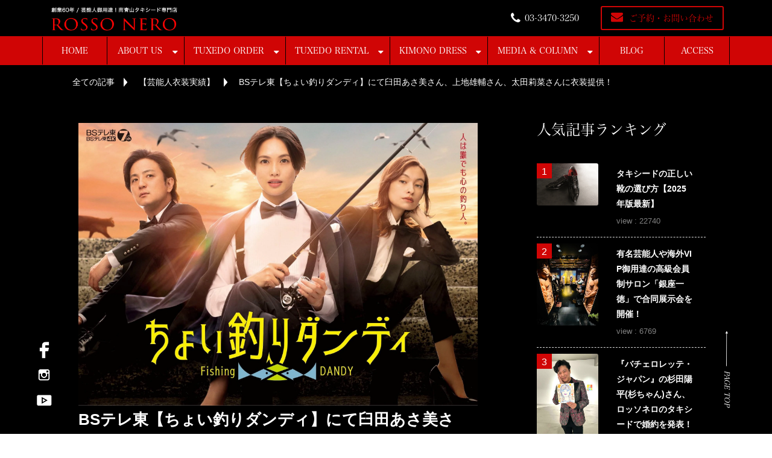

--- FILE ---
content_type: text/html; charset=utf-8
request_url: https://www.rossonero.jp/column/choitsuridandy
body_size: 25902
content:
<!DOCTYPE html><html lang="ja"><head><meta charSet="utf-8"/><meta name="viewport" content="width=device-width"/><meta property="og:locale" content="ja_JP"/><meta property="og:type" content="article"/><meta property="og:title" content="BSテレ東【ちょい釣りダンディ】にて臼田あさ美さん、上地雄輔さん、太田莉菜さんに衣装提供！"/><meta property="og:description" content="BSテレ東のドラマ【ちょい釣りダンディ】のキービジュアルで、臼田あさ美さん、上地雄輔さん、太田莉菜さんの３名にロッソネロのタキシードをご着用いただきました。"/><meta property="og:site_name" content="南青山オーダータキシード専門店ロッソネロ｜オーダー・レンタル｜東京・名古屋｜新郎・結婚式・パーティー・スーツ"/><meta property="twitter:card" content="summary_large_image"/><meta property="twitter:title" content="BSテレ東【ちょい釣りダンディ】にて臼田あさ美さん、上地雄輔さん、太田莉菜さんに衣装提供！"/><meta property="twitter:description" content="BSテレ東のドラマ【ちょい釣りダンディ】のキービジュアルで、臼田あさ美さん、上地雄輔さん、太田莉菜さんの３名にロッソネロのタキシードをご着用いただきました。"/><meta property="og:image" content="https://ferret-one.akamaized.net/images/62aefda18d6d446505c068a8/large.jpeg?utime=1655635361"/><meta property="twitter:image" content="https://ferret-one.akamaized.net/images/62aefda18d6d446505c068a8/large.jpeg?utime=1655635361"/><title>BSテレ東【ちょい釣りダンディ】にて臼田あさ美さん、上地雄輔さん、太田莉菜さんに衣装提供！ | 南青山オーダータキシード専門店ロッソネロ｜オーダー・レンタル｜東京・名古屋｜新郎・結婚式・パーティー・スーツ</title><meta name="description" content="BSテレ東のドラマ【ちょい釣りダンディ】のキービジュアルで、臼田あさ美さん、上地雄輔さん、太田莉菜さんの３名にロッソネロのタキシードをご着用いただきました。"/><link rel="canonical" href="https://www.rossonero.jp/column/choitsuridandy"/><meta property="og:url" content="https://www.rossonero.jp/column/choitsuridandy"/><link rel="shortcut icon" type="image/x-icon" href="https://ferret-one.akamaized.net/images/5bb31b14979afc6c60002916/original.jpeg?utime=1538464532"/><link rel="apple-touch-icon" href="https://ferret-one.akamaized.net/images/5bb31b14979afc6c60002916/original.jpeg?utime=1538464532"/><link href="https://ferret-one.akamaized.net/cms/website/build_20251223154906/css/theme/cms/navi/style.css" rel="stylesheet"/><link href="https://ferret-one.akamaized.net/cms/website/build_20251223154906/css/theme/cms/fo-base.css" rel="stylesheet"/><link href="https://ferret-one.akamaized.net/cms/website/build_20251223154906/css/font-awesome.min.css" rel="stylesheet"/><style class="colors-class-list">.color-eaf504 { color: #eaf504 }</style><link href="https://ferret-one.akamaized.net/cms/website/build_20251223154906/css/global.css" rel="stylesheet"/><link href="/__/custom_css/sites/c18092820636?utime=1766790130476" rel="stylesheet"/><link href="/__/custom_css/pages/5bad85262c898f11f900051d?utime=1766790130476" rel="stylesheet"/><link href="/__/custom_css/ctactions/5be90b447f0ebd79a8002ac1?utime=1766790130476" rel="stylesheet"/><meta name="next-head-count" content="26"/><script data-nscript="beforeInteractive">(function(w,d,s,l,i){w[l]=w[l]||[];w[l].push({'gtm.start':
    new Date().getTime(),event:'gtm.js'});var f=d.getElementsByTagName(s)[0],
    j=d.createElement(s),dl=l!='dataLayer'?'&l='+l:'';j.async=true;j.src=
    '//www.googletagmanager.com/gtm.js?id='+i+dl;f.parentNode.insertBefore(j,f);
    })(window,document,'script','dataLayer','GTM-5Z8L2BD');</script><link rel="preload" href="https://ferret-one.akamaized.net/cms/website/build_20251223154906/_next/static/css/3a2542541ae0a365.css" as="style"/><link rel="stylesheet" href="https://ferret-one.akamaized.net/cms/website/build_20251223154906/_next/static/css/3a2542541ae0a365.css" data-n-p=""/><link rel="preload" href="https://ferret-one.akamaized.net/cms/website/build_20251223154906/_next/static/css/86b167a98608df1a.css" as="style"/><link rel="stylesheet" href="https://ferret-one.akamaized.net/cms/website/build_20251223154906/_next/static/css/86b167a98608df1a.css" data-n-p=""/><noscript data-n-css=""></noscript><script defer="" nomodule="" src="https://ferret-one.akamaized.net/cms/website/build_20251223154906/_next/static/chunks/polyfills-c67a75d1b6f99dc8.js"></script><script src="https://ferret-one.akamaized.net/cms/website/build_20251223154906/javascripts/jquery-1.12.4.js" defer="" data-nscript="beforeInteractive"></script><script src="https://ferret-one.akamaized.net/cms/website/build_20251223154906/_next/static/chunks/webpack-a738e8c1c930f04e.js" defer=""></script><script src="https://ferret-one.akamaized.net/cms/website/build_20251223154906/_next/static/chunks/framework-79bce4a3a540b080.js" defer=""></script><script src="https://ferret-one.akamaized.net/cms/website/build_20251223154906/_next/static/chunks/main-f7336f9dc76502ff.js" defer=""></script><script src="https://ferret-one.akamaized.net/cms/website/build_20251223154906/_next/static/chunks/pages/_app-1c1efe28789e670d.js" defer=""></script><script src="https://ferret-one.akamaized.net/cms/website/build_20251223154906/_next/static/chunks/fec483df-e0f7afedb46a82ad.js" defer=""></script><script src="https://ferret-one.akamaized.net/cms/website/build_20251223154906/_next/static/chunks/1064-924f96e470c13a47.js" defer=""></script><script src="https://ferret-one.akamaized.net/cms/website/build_20251223154906/_next/static/chunks/1601-384935cec67d4297.js" defer=""></script><script src="https://ferret-one.akamaized.net/cms/website/build_20251223154906/_next/static/chunks/9257-a8076b1d1a5615f0.js" defer=""></script><script src="https://ferret-one.akamaized.net/cms/website/build_20251223154906/_next/static/chunks/131-01563986ccbef7bf.js" defer=""></script><script src="https://ferret-one.akamaized.net/cms/website/build_20251223154906/_next/static/chunks/6851-c311f6e494cfc678.js" defer=""></script><script src="https://ferret-one.akamaized.net/cms/website/build_20251223154906/_next/static/chunks/6915-fdceaa29a1ffee57.js" defer=""></script><script src="https://ferret-one.akamaized.net/cms/website/build_20251223154906/_next/static/chunks/7224-5cc81e69d876ceba.js" defer=""></script><script src="https://ferret-one.akamaized.net/cms/website/build_20251223154906/_next/static/chunks/7938-9b2941f070878cc5.js" defer=""></script><script src="https://ferret-one.akamaized.net/cms/website/build_20251223154906/_next/static/chunks/pages/website/%5BsiteName%5D/blog/articles/%5BarticleId%5D-8492e39bb3ee9941.js" defer=""></script><script src="https://ferret-one.akamaized.net/cms/website/build_20251223154906/_next/static/kz13Hgu_ifot1hNRU-nbp/_buildManifest.js" defer=""></script><script src="https://ferret-one.akamaized.net/cms/website/build_20251223154906/_next/static/kz13Hgu_ifot1hNRU-nbp/_ssgManifest.js" defer=""></script></head><body id="page-custom-css-id"><div id="__next" data-reactroot=""><noscript><iframe title="gtm" src="https://www.googletagmanager.com/ns.html?id=GTM-5Z8L2BD" height="0" width="0" style="display:none;visibility:hidden"></iframe></noscript><div id="page-show" page_title="blog_template" form_page="false"></div><div id="page-analyse" data-id="62aefce38d6d446a47c05b6d" style="display:none"></div><div class="navi-002-01 custom_navi"><header class="clearfix" role="banner" id="navigations"><div class="inner"><div class="navigation-cont clearfix"><div class="logo"><h1><a href="https://rossonero.jp"><img src="https://ferret-one.akamaized.net/images/6268cef85a04de07b79f7089/original.jpeg?utime=1651035896" alt="南青山オーダータキシード専門店ロッソネロ｜オーダー・レンタル｜東京・名古屋｜新郎・結婚式・パーティー・スーツ" width="1549" height="288"/></a></h1></div><div class="cont"><div class="row row-1"><div class="col col-1" style="width:67.10526315789474%"><div class="component component-1 custom_button tel icon button"><div class="button-cont right"><a href="http://TEL:03-3470-3250" target="_self" class="right size-s white" style="font-size:">03-3470-3250</a></div></div></div><div class="col col-2" style="padding:0px 0px 0px 0px;width:32.89473684210527%"><div class="component component-1 custom_button contact icon button"><div class="button-cont center"><a href="/contact" target="_self" class="center size-s blue" style="font-size:14px">ご予約・お問い合わせ</a></div></div></div></div></div></div><nav class="main-menu navigation-hide-border navigation-font-family pc" style="font-family:;height:;min-height:;padding:;margin:;border:;overflow:;justify-content:"><ul class="clearfix"><li class="level-01"><a href="/home">HOME</a></li><li class="level-01-trigger"><a href="/aboutus">ABOUT US</a><ul class="level-01-cont"><li class="level-02"><a href="/aboutus/concept">CONCEPT</a></li><li class="level-02"><a href="/aboutus/designer">DESIGNER</a></li><li class="level-02"><a href="/aboutus/companyprofile">COMPANY PROFILE</a></li><li class="level-02"><a href="/recruitment">RECRUITMENT</a></li><li class="level-02"><a href="/rossonero_tokyo">ROSSONERO TOKYO</a></li><li class="level-02"><a href="/yokohama">ROSSONERO YOKOHAMA</a></li><li class="level-02"><a href="/nagoya">ROSSONERO NAGOYA</a></li><li class="level-02"><a href="/takamatsu">ROSSONERO TAKAMATSU</a></li><li class="level-02"><a href="/tuxedo_collection">TUXEDO COLLECTION</a></li><li class="level-02-trigger"><a href="/tuxedo_ranking">TUXEDO RANKING</a><ul class="level-02-cont"><li class="level-03"><a href="/txranking01">ロッソネロ人気NO.1 ブラックタキシード</a></li><li class="level-03"><a href="/txranking02">ロッソネロ人気NO.2 ネイビータキシード</a></li><li class="level-03"><a href="/txranking03">ロッソネロ人気NO.3 ボルドータキシード</a></li><li class="level-03"><a href="/txranking04">ロッソネロ人気No.4のホワイトダイヤタキシード</a></li><li class="level-03"><a href="/txranking05">ロッソネロ人気No.5のボルドーベロアタキシード</a></li><li class="level-03"><a href="/txranking06">ロッソネロ人気No.6のブルータキシード</a></li><li class="level-03"><a href="/txranking07">ロッソネロ人気No.7のダークグレータキシード</a></li><li class="level-03"><a href="/txranking08">ロッソネロ人気No.8のグリーンタキシード</a></li><li class="level-03"><a href="/txranking09">ロッソネロ人気No.9のホワイトタキシード</a></li></ul></li><li class="level-02"><a href="/ordertuxedo">ORDER TUXEDO</a></li><li class="level-02"><a href="/rental-tuxedo">RENTAL TUXEDO</a></li></ul></li><li class="level-01-trigger"><a href="/order">TUXEDO ORDER</a><ul class="level-01-cont"><li class="level-02"><a href="/order/wedding_tuxedo">WEDDING TUXEDO/ウェディング タキシード</a></li><li class="level-02"><a href="/order/formal_tuxedo">FORMAL TUXEDO/フォーマル タキシード</a></li><li class="level-02"><a href="/order/morningcoat1">MORNING COAT/モーニングコート</a></li><li class="level-02"><a href="/order/tailcoat">TAIL COAT/燕尾服・テールコート</a></li><li class="level-02"><a href="/order/directorssuit">DIRECTOR&#x27;S SUIT/ディレクターズスーツ</a></li><li class="level-02"><a href="/ordersuit">ORDER SUIT/オーダースーツ</a></li><li class="level-02"><a href="/tuxedo_kikonashikata">タキシード着こなし方</a></li><li class="level-02"><a href="/ordertuxedo_system">オーダータキシードの流れ</a></li></ul></li><li class="level-01-trigger"><a href="/rental">TUXEDO RENTAL</a><ul class="level-01-cont"><li class="level-02"><a href="/rental/wedding_tuxedo">WEDDING TUXEDO/ウェディング タキシード</a></li><li class="level-02"><a href="/rental/formal_tuxedo">FORMAL TUXEDO/フォーマル タキシード</a></li><li class="level-02"><a href="/rental/morningcoat">MORNING COAT/モーニングコート</a></li><li class="level-02"><a href="/rental/directors_suit">DIRECTOR&#x27;S SUIT/ディレクターズスーツ</a></li><li class="level-02"><a href="/rental/tailcoat">TAIL COAT/燕尾服・テールコート</a></li></ul></li><li class="level-01-trigger"><a href="/kimonodress1">KIMONO DRESS</a><ul class="level-01-cont"><li class="level-02"><a href="/rental/weddingdress">KIMONO WEDDING DRESS RENTAL/着物ウエディングドレス レンタル</a></li></ul></li><li class="level-01-trigger"><a href="/media">MEDIA &amp; COLUMN</a><ul class="level-01-cont"><li class="level-02-trigger"><a href="/wedding">COLUMN</a><ul class="level-02-cont"><li class="level-03-trigger"><a href="/wedding_column">WEDDING / ウエディング</a><ul class="level-03-cont"><li class="level-04"><a href="/wedding/ninki">結婚式で新郎に人気なタキシードは？</a></li><li class="level-04"><a href="/tuxedo_shoes">タキシード靴の正しい選び方とは？</a></li></ul></li><li class="level-03-trigger"><a href="/party1">PARTY / パーティー</a><ul class="level-03-cont"><li class="level-04"><a href="/tuxedo_graduation_prom">プロムには、タキシードで参加しよう！</a></li><li class="level-04"><a href="/graduation">卒業式 / 卒業パーティーには、タキシードで参加しよう！</a></li><li class="level-04"><a href="/tuxedo_coming_of_age_ceremony">成人式には、タキシードを着よう！</a></li></ul></li><li class="level-03"><a href="/wedding_photo">WEDDING PHOTO</a></li><li class="level-03"><a href="/customers_voice">CUSTOMER&#x27;S VOICE / お客様の声</a></li><li class="level-03"><a href="/question">Q&amp;A</a></li></ul></li><li class="level-02"><a href="/media/milanofashionweekwomens">MILANO FASHION WEEK /ミラノコレクション</a></li></ul></li><li class="level-01"><a href="/column">BLOG</a></li><li class="level-01"><a href="/access">ACCESS</a></li></ul></nav></div></header></div><div class="clearfix theme-fo-base v2-0 no-header" id="fo-base"><div class="breadcrumbs"><ul class="clearfix"><li><a href="/column">全ての記事</a></li><li><a href="/__/categories/芸能人衣装実績">【芸能人衣装実績】</a></li><li><span>BSテレ東【ちょい釣りダンディ】にて臼田あさ美さん、上地雄輔さん、太田莉菜さんに衣装提供！ </span></li></ul></div><div class="wrapper clearfix side-right page-5bad85262c898f11f900051d"><div class="contents blog-contents"><section class="content-element content-1"><div class="inner"><div class="row row-1"><div class="col col-1"><article class="component blog_article" itemscope="" itemType="https://schema.org/Article"><div class="article-eyecatch"><img loading="eager" id="" src="https://ferret-one.akamaized.net/images/62aefda18d6d446505c068a8/original.jpeg?utime=1655635361" alt="catch-img" class="" height="1450" width="2048" role="presentation"/></div><div class="article-post"><h1 itemProp="headline">BSテレ東【ちょい釣りダンディ】にて臼田あさ美さん、上地雄輔さん、太田莉菜さんに衣装提供！ </h1><div class="article-meta-info"><span class="post-date"><i class="fa fa-calendar"></i><time dateTime="2022-06-17T10:00:00.000Z" itemProp="datePublished">2022-06-17 10:00</time></span><span class="article-author"><i class="fa fa-user"></i>タキシードアトリエ ロッソネロ　スタッフ</span><span class="article-category"><i class="fa fa-folder-open-o"></i><a href="/__/categories/芸能人衣装実績">【芸能人衣装実績】</a></span><p><span class="article-tags"><i class="fa fa-tags"></i><a href="/__/tags/%E3%82%BF%E3%82%AD%E3%82%B7%E3%83%BC%E3%83%89" class="tag">タキシード</a><a href="/__/tags/%E6%9D%B1%E4%BA%AC" class="tag">東京</a><a href="/__/tags/%E3%82%AA%E3%83%BC%E3%83%80%E3%83%BC%E3%82%BF%E3%82%AD%E3%82%B7%E3%83%BC%E3%83%89" class="tag">オーダータキシード</a><a href="/__/tags/%E3%83%AC%E3%83%B3%E3%82%BF%E3%83%AB%E3%82%BF%E3%82%AD%E3%82%B7%E3%83%BC%E3%83%89" class="tag">レンタルタキシード</a><a href="/__/tags/%E3%83%AD%E3%83%83%E3%82%BD%E3%83%8D%E3%83%AD" class="tag">ロッソネロ</a><a href="/__/tags/%E8%8A%B8%E8%83%BD%E4%BA%BA%20%E8%A1%A3%E8%A3%85%E6%8F%90%E4%BE%9B" class="tag">芸能人 衣装提供</a><a href="/__/tags/ROSSONERO" class="tag">ROSSONERO</a><a href="/__/tags/%E3%83%89%E3%83%A9%E3%83%9E" class="tag">ドラマ</a><a href="/__/tags/%E3%81%A1%E3%82%87%E3%81%84%E9%87%A3%E3%82%8A%E3%83%80%E3%83%B3%E3%83%87%E3%82%A3" class="tag">ちょい釣りダンディ</a><a href="/__/tags/%E8%87%BC%E7%94%B0%E3%81%82%E3%81%95%E7%BE%8E" class="tag">臼田あさ美</a><a href="/__/tags/%E4%B8%8A%E5%9C%B0%E9%9B%84%E8%BC%94" class="tag">上地雄輔</a><a href="/__/tags/%E5%A4%AA%E7%94%B0%E8%8E%89%E8%8F%9C" class="tag">太田莉菜</a></span></p></div><div class="component richtext"><p>BSテレ東のドラマ【ちょい釣りダンディ】のキービジュアルで、臼田あさ美さん、上地雄輔さん、太田莉菜さんの３名にロッソネロのタキシードをご着用いただきました。</p><p><img style="max-width: 100%;width: auto !important;" data-cke-saved-src="https://ferret-one.akamaized.net/images/62aefda18d6d446505c068a8/normal.jpeg?utime=1655635361" src="https://ferret-one.akamaized.net/images/62aefda18d6d446505c068a8/normal.jpeg?utime=1655635361" alt="ちょい釣りダンディ　オーダータキシード　レンタルタキシード"></p><p>３名ともタキシードの着こなしがバッチリ決まっていますね！当アトリエでは、メンズタキシードの他、レディースタキシードの取り扱いもしています。ぜひ、そちらも合わせてチェックしてみてください。</p><p>なお【ちょい釣りダンディ】は、7月4日(月) 0:00より始まります。皆様是非ご覧くださいませ。<br>【ちょい釣りダンディ&nbsp;公式サイト】<a data-cke-saved-href="https://www.bs-tvtokyo.co.jp/choitsuri/" href="https://www.bs-tvtokyo.co.jp/choitsuri/" target="_blank" rel="noopener"><span style="color:#ffff00;">https://www.bs-tvtokyo.co.jp/choitsuri/</span></a></p><p><br></p><p>ロッソネロのタキシードは、上記の他にも多くの芸能人にご着用いただいております。レンタルタキシード・オーダータキシードをお探しの方は、是非お気軽にご連絡くださいませ。</p><p>皆様のご来店を心よりお待ちしております。</p><p><br></p><p>Tuxedo Atelier ROSSO NERO<br>スタッフ一同</p><p>▶︎◀︎▶︎◀︎▶︎◀︎▶︎◀︎▶︎◀︎▶︎◀︎▶︎◀︎▶︎◀︎▶︎◀︎▶︎◀︎▶︎◀︎▶︎◀︎▶︎◀︎▶︎◀︎▶︎◀︎</p><p>創業60年 芸能人御用達！南青山タキシード専門店</p><p>Tuxedo Atelier ROSSO NERO</p><p>東京都港区南青山4-17-33 グランカーサ南青山306</p><p>TEL.03-3470-3250</p><p><a href="https://rossonero.jp" target="_self" rel="" data-hu-actiontype="" data-hu-event="" data-hu-label="" data-lp-cta="false"><span style="color:#ffff00;"></span></a><a href="https://rossonero.jp" target="_self" rel="" data-hu-actiontype="" data-hu-event="" data-hu-label="" data-lp-cta="false"><span style="color:#ffff00;">https://rossonero.jp</span></a></p><p>＜お取扱商品＞</p><p>オーダータキシード・レンタルタキシード150種類以上、</p><p>燕尾服・モーニングコート・ディレクターズスーツ・スーツ</p><p>タキシード靴・タキシードシャツ・カマーバンド etc.<br>▶︎◀︎▶︎◀︎▶︎◀︎▶︎◀︎▶︎◀︎▶︎◀︎▶︎◀︎▶︎◀︎▶︎◀︎▶︎◀︎▶︎◀︎▶︎◀︎▶︎◀︎▶︎◀︎▶︎◀︎</p></div><section class="author"><div class="author-image"><img loading="lazy" id="" src="https://ferret-one.akamaized.net/images/5c6994675b3a432682006f6a/original.jpeg?utime=1550423143" alt="タキシードアトリエ ロッソネロ　スタッフ" class="" height="2369" width="3985" role="presentation"/></div><div class="author-info"><h1 class="author-name">タキシードアトリエ ロッソネロ　スタッフ</h1><div class="author-description">タキシードアトリエ ロッソネロ　スタッフです。</div></div></section></div></article><section class="prev-next-link"><a class="prev-link" href="/column/ShangriLa_Tokyo2206"><h3 class="prev-next-label">前の記事</h3><div class="thumb-wrap"><img loading="lazy" id="" src="https://ferret-one.akamaized.net/images/62a75050decc3d19b6306779/thumb.jpeg?utime=1655132240" alt="prev-article-image" class="" height="1716" width="1288" role="presentation"/><p>シャングリ・ラ 東京にてウェディングフェア開催♪</p></div></a><a class="next-link" href="/column/Takeru"><h3 class="prev-next-label">次の記事</h3><div class="thumb-wrap"><img loading="lazy" id="" src="https://ferret-one.akamaized.net/images/62aed92d737b4c480f44e5df/thumb.jpeg?utime=1655626029" alt="next-article-image" class="" height="1878" width="1284" role="presentation"/><p>武尊選手のスーツを制作！ </p></div></a></section></div></div></div></section><section class="content-element content-2"><div class="inner"><div class="row row-1"><div class="col col-1"><div class="component component-1 image"><img loading="lazy" id="" src="https://ferret-one.akamaized.net/images/68aebac323032303764bc4bb/original.jpeg?utime=1756281539" alt="2025フォーマルウェアデザインアワード表" class="" style="width:100%;border-radius:0;max-width:100%" height="1812" width="1280" role="presentation"/></div><div class="component component-2 text text-align-left" style="overflow-wrap:break-word">　</div><div class="component component-3 image"><img loading="lazy" id="" src="https://ferret-one.akamaized.net/images/68aebacaaa705f0369c05bc0/original.jpeg?utime=1756281546" alt="2025フォーマルウェアデザインアワード裏" class="" style="width:100%;border-radius:0;max-width:100%" height="1812" width="1280" role="presentation"/></div><div class="component component-4 button"><div class="button-cont center"><a href="https://pro.form-mailer.jp/lp/1d5cb096338802" rel="noopener" target="_blank" data-hu-event="JFCA" data-hu-actiontype="click" class="center size-m red">ご応募はこちらから</a></div></div><div class="component component-5 text text-align-left" style="overflow-wrap:break-word"><br />＜2025 JAPAN FORMALWEAR DESIGN AWARD 応募要項＞<br />着物生地や日本の伝統素材を用いた、日本発の新しいフォーマルウェアを世界へ発信！<br />◼️ <br />＜概要＞<br />「JAPAN FORMALWEAR DESIGN AWARD」は、着物生地や日本の伝統素材を用いたフォーマルウェアを通して、日本の伝統文化と伝統産業の継承・発展を目指すデザインアワードです。<br />◼️ <br />＜募集部門＞<br />1. フォーマルウェア部門<br />2. バッグ・アクセサリー部門<br />※いずれの部門も、レディス／メンズ／ユニセックスのいずれも可<br />◼️ <br />＜応募資格＞<br />・全国のファッション系専門学校・大学に在学中の学生<br />・文化服装学院・文化学園大学・文化ファッション大学院大学の在学生<br />※応募は個人に限ります<br />◼️ <br />＜応募期間＞<br />2025年9月9日（火）〜10月6日（月）<br />◼️ 応募方法<br />・B4サイズの着色デザイン画（実物制作は不要）を提出<br />・別途、コンセプトシート・プロフィールシートの提出が必要<br />・AIによる制作は不可（制作過程を収めた証拠動画を確認させていただきます）<br />◼️ <br />＜応募条件＞<br />1. 着物生地や日本の伝統素材（例：西陣織など）を用いたフォーマルウェアのデザインであること<br />2. 応募作品は、オリジナルかつ未発表・未制作のものに限ります（国内外問わず）<br />3. 応募前に、主催者が指定するYouTube動画およびSNSを必ず視聴すること<br />4. 模倣や盗用と見なされた作品は、受賞後であっても資格を取消す場合があります<br />5. 製品化が可能なデザインであること<br />6. 1人あたりの応募点数は最大3点まで<br />7. 受賞作品の著作権は、主催者に帰属するものとします<br /><br />◼️ ＜各賞＞<br />最優秀賞（各部門1点）賞金5万円／海外ファッションショー（パリ・ミラノ・カンヌのいずれか）で発表＋往復航空券（開催地は来年決定）<br />優秀賞（各部門1点）	賞金3万円／海外ファッションショーにスタッフとして参加権（自費）<br />特別賞（各部門1点）	賞金1万円／海外ファッションショーにスタッフとして参加権（自費）<br />入選（各部門5点程度）　表彰式で表彰（参加必須）<br /><br />◼️ ＜審査・表彰スケジュール＞<br />・一次審査（デザイン審査）：各部門10～20点を選出<br />・二次審査（面接）：2025年10月16日（木）または20日（月）17:00～21:00<br />　場所：Maison MUNETAKA YOKOYAMA（東京都港区）またはオンライン<br />・表彰式：2025年11月13日（木）19:30～ アニヴェルセル表参道にて開催<br />◼️ <br />＜審査基準＞<br />・着物生地や日本の伝統素材を活かしたデザインであること<br />・伝統産業の振興・継承に資する内容であること<br />・革新性・独自性・市場性・将来性が感じられること<br />・日本発の新しいフォーマルウェアとしての完成度・表現力<br /><br />※審査内容・途中経過・結果等に関する個別のお問い合わせにはお答えできません<br />◼️ ＜お問い合わせ＞<br />Tuxedo Atelier ROSSO NERO  小塩宛<br />info@jfca.tokyo  TEL. 03-3470-3250<br />◼️ <br />＜主催・共催＞<br />【主催】株式会社マイモード<br />　　　　Maison MUNETAKA YOKOYAMA（フォーマルウェア部門）<br />　　　　SALON DE ALFURD TOKYO（バッグ・アクセサリー部門）<br />【共催】一般社団法人 日本フォーマルウェア文化普及協会（JFCA）<br /><br /><br /></div><div class="component component-6 button"><div class="button-cont center"><a href="https://pro.form-mailer.jp/lp/1d5cb096338802" rel="noopener" target="_blank" class="center size-m red">ご応募はこちらから</a></div></div><div class="component component-7 social-button"><ul style="text-align:center"><li style="display:inline-block;vertical-align:top;line-height:0;padding:10px 20px"><div class="fb-share-button" data-href="" data-layout="button"></div></li><li style="display:inline-block;vertical-align:top;line-height:0;padding:10px 20px" class="styles_twitter-button__9jALA"><a class="twitter-share-button" href="https://twitter.com/share" data-lang="ja" data-count="horizontal" data-url="">ツイート</a></li><li style="display:inline-block;vertical-align:top;line-height:0;padding:10px 20px"><a href="//b.hatena.ne.jp/entry/" class="hatena-bookmark-button" data-hatena-bookmark-lang="ja" data-hatena-bookmark-layout="standard-balloon" title="このエントリーをはてなブックマークに追加"><img src="//b.st-hatena.com/images/entry-button/button-only@2x.png" alt="このエントリーをはてなブックマークに追加" width="20" height="20" style="border:none"/></a></li></ul></div></div></div></div></section><section class="content-element content-3 cta_section bg_filter_section" style="background-image:url(https://ferret-one.akamaized.net/images/5bebccea979afc1587004f42/original.jpeg?utime=1542180074)"><div class="inner"><div class="row row-1"><div class="col col-1"><div class="cta-5be90b447f0ebd79a8002ac1" id="cta-5be90b447f0ebd79a8002ac1"><div class="component component-1 cta id-a42023e371567f9b77f21ed1"><div class="cta-row cta-row-0"><div class="cta-column cta-column-0" style="width:95%"><div id="5bad85262c898f11f900051d-a4da3fe954c19029b07acf61" class="component cta-component-0 rich-heading heading cta-heading rich-heading-align-center"><h2><span class="color-eaf504   typesquare_tags typesquare_tags">＜ご予約・お問い合わせ&gt;</span></h2></div><div class="component cta-component-1 richtext cta-richtext"><p class="align-center">「タキシードアトリエ ロッソネロ 」は<br>
日本一のタキシード専門店です。<br>
スタッフ全員がプロフェッショナルで<br>
（フォーマルウェアの資格所有）<br>
オーダータキシード・レンタルタキシードを<br>
無料で200種類以上ご試着いただけます<br>
日本一のタキシード専門店にぜひ一度ご来店ください<br>
皆様にお会いできることを楽しみにしております<br>
<br>
タキシードアトリエ ロッソネロ<br>
南青山本店・名古屋店一同</p>
</div><div class="component cta-component-2 button cta-button"><div class="button-cont center"><a href="/contact" target="_self" class="center size-m red" style="font-weight:bold">ご予約・お問い合わせはこちらから</a></div></div></div></div></div></div></div></div></div></section><section class="content-element content-4 spOnly spFixed_section"><div class="inner"><div class="row row-1"><div class="col col-1 tel_col" style="width:33.333333333333336%"><div class="component component-1 icon"><div class="icon-cont center"><a href="tel:03-3470-3250" target="_self"><i class="fa size-medium white fa-phone"></i></a></div></div></div><div class="col col-2 contact_col" style="width:33.333333333333336%"><div class="component component-1 custom_button contact button"><div class="button-cont center"><a href="/contact" target="_self" class="center size-m white">ご予約</a></div></div></div><div class="col col-3 pageTop_col" style="width:33.333333333333336%"><div class="component component-1 image resizeable-comp align-center" style="text-align:center"><a href="#" target="_self"><img loading="lazy" id="" src="https://ferret-one.akamaized.net/images/5bea81327f0ebd2e8c0053f4/original.png?utime=1542095154" alt="" class="" style="width:47px;border-radius:0;max-width:100%" height="256" width="256" role="presentation"/></a></div></div></div></div></section><section class="content-element content-5 pcFixed_section pcOnly"><div class="inner"><div class="row row-1 pageTopFixed_row"><div class="col col-1"><div class="component component-1 pageTop button"><div class="button-cont left"><a href="#" target="_self" class="left size-s blue">PAGE TOP</a></div></div></div></div><div class="row row-2 snsFixed_row"><div class="col col-1"><div class="component component-1 image resizeable-comp align-center" style="text-align:center"><a href="https://www.facebook.com/tuxedo.rossonero/" rel="noopener" target="_blank"><img loading="lazy" id="" src="https://ferret-one.akamaized.net/images/5be8ea5d979afc3976001057/original.png?utime=1541991005" alt="" class="" style="width:auto;border-radius:0;max-width:100%" height="126" width="126" role="presentation"/></a></div><div class="component component-2 image resizeable-comp align-center" style="text-align:center"><a href="https://www.instagram.com/munetaka.yokoyama.couture/" rel="noopener" target="_blank"><img loading="lazy" id="" src="https://ferret-one.akamaized.net/images/5be514ac7f0ebd49e70027b2/original.png?utime=1541739692" alt="" class="" style="width:auto;border-radius:0;max-width:100%" height="126" width="126" role="presentation"/></a></div><div class="component component-3 image resizeable-comp align-center" style="text-align:center"><a href="https://www.youtube.com/channel/UC0JliYrxA44GtziIkEM1Avg/videos" rel="noopener" target="_blank"><img loading="lazy" id="" src="https://ferret-one.akamaized.net/images/5be8ea85979afc3976001106/original.png?utime=1541991045" alt="" class="" style="width:auto;border-radius:0;max-width:100%" height="126" width="126" role="presentation"/></a></div></div></div></div></section></div><div class="side right"><div class="inner"><div id="5bad85262c898f11f900051d-a50b21a8c12126785d4ab41b" class="component component-1 heading heading-align-null"><h2 style="overflow-wrap:break-word">人気記事ランキング</h2></div><div class="component component-2 blog-ranking entry-list blog-ranking-left"><div></div><div class="article-per-page"></div></div><div class="component component-3 social-button"><ul style="text-align:left"><li style="display:inline-block;vertical-align:top;line-height:0;padding:10px 20px"><div class="fb-share-button" data-href="" data-layout="button"></div></li><li style="display:inline-block;vertical-align:top;line-height:0;padding:10px 20px" class="styles_twitter-button__9jALA"><a class="twitter-share-button" href="https://twitter.com/share" data-lang="ja" data-count="horizontal" data-url="">ツイート</a></li><li style="display:inline-block;vertical-align:top;line-height:0;padding:10px 20px"><a href="//b.hatena.ne.jp/entry/" class="hatena-bookmark-button" data-hatena-bookmark-lang="ja" data-hatena-bookmark-layout="standard-balloon" title="このエントリーをはてなブックマークに追加"><img src="//b.st-hatena.com/images/entry-button/button-only@2x.png" alt="このエントリーをはてなブックマークに追加" width="20" height="20" style="border:none"/></a></li></ul></div></div></div></div><div class="foot custom_foot"><div class="foot-cont"><div class="row row-1 text-center"><div class="col col-1" style="width:50%"><div class="component component-1 image resizeable-comp align-left" style="text-align:left"><img loading="lazy" id="" src="https://ferret-one.akamaized.net/images/5bf7e8795b3a433771002a1e/original.png?utime=1542973561" alt="" class="" style="width:250px;border-radius:0;max-width:100%" height="154" width="474" role="presentation"/></div><div class="component component-2 richtext"><p class="typesquare_tags typesquare_tags typesquare_tags typesquare_tags typesquare_tags typesquare_tags typesquare_tags typesquare_tags typesquare_tags typesquare_tags typesquare_tags typesquare_tags typesquare_tags typesquare_tags typesquare_tags typesquare_tags typesquare_tags typesquare_tags typesquare_tags typesquare_tags typesquare_tags typesquare_tags typesquare_tags typesquare_tags typesquare_tags typesquare_tags typesquare_tags typesquare_tags typesquare_tags typesquare_tags typesquare_tags" style="text-align: right;"><span class="typesquare_tags typesquare_tags typesquare_tags typesquare_tags typesquare_tags typesquare_tags typesquare_tags typesquare_tags typesquare_tags typesquare_tags typesquare_tags typesquare_tags typesquare_tags typesquare_tags typesquare_tags typesquare_tags typesquare_tags typesquare_tags typesquare_tags typesquare_tags typesquare_tags typesquare_tags typesquare_tags typesquare_tags typesquare_tags typesquare_tags typesquare_tags" style="color:#ffff00;"><span class="typesquare_tags typesquare_tags typesquare_tags typesquare_tags typesquare_tags typesquare_tags typesquare_tags typesquare_tags typesquare_tags typesquare_tags typesquare_tags typesquare_tags typesquare_tags typesquare_tags typesquare_tags typesquare_tags typesquare_tags typesquare_tags typesquare_tags typesquare_tags typesquare_tags typesquare_tags typesquare_tags typesquare_tags typesquare_tags typesquare_tags typesquare_tags" style="font-size:14px;"><strong class="typesquare_tags typesquare_tags typesquare_tags typesquare_tags typesquare_tags typesquare_tags typesquare_tags typesquare_tags typesquare_tags typesquare_tags typesquare_tags typesquare_tags typesquare_tags typesquare_tags typesquare_tags typesquare_tags typesquare_tags typesquare_tags typesquare_tags typesquare_tags typesquare_tags typesquare_tags typesquare_tags typesquare_tags typesquare_tags typesquare_tags typesquare_tags">Tuxedo Atelier ROSSO NERO</strong></span></span><br>
<span class="typesquare_tags typesquare_tags typesquare_tags typesquare_tags typesquare_tags typesquare_tags typesquare_tags typesquare_tags typesquare_tags typesquare_tags typesquare_tags typesquare_tags typesquare_tags typesquare_tags typesquare_tags typesquare_tags typesquare_tags typesquare_tags typesquare_tags typesquare_tags typesquare_tags typesquare_tags typesquare_tags typesquare_tags typesquare_tags typesquare_tags typesquare_tags"><a class="typesquare_tags typesquare_tags typesquare_tags typesquare_tags typesquare_tags typesquare_tags typesquare_tags typesquare_tags typesquare_tags typesquare_tags typesquare_tags typesquare_tags typesquare_tags typesquare_tags typesquare_tags typesquare_tags typesquare_tags typesquare_tags typesquare_tags typesquare_tags typesquare_tags typesquare_tags typesquare_tags typesquare_tags typesquare_tags typesquare_tags typesquare_tags" href="//www.rossonero.jp/access" target=""><span class="typesquare_tags typesquare_tags typesquare_tags typesquare_tags typesquare_tags typesquare_tags typesquare_tags typesquare_tags typesquare_tags typesquare_tags typesquare_tags typesquare_tags typesquare_tags typesquare_tags typesquare_tags typesquare_tags typesquare_tags typesquare_tags" style="color:#ffff00;">＜タキシードアトリエ ロッソネロ 南青山本店＞</span></a></span> 東京都港区南青山4-17-33-306<br>
TEL：03-3470-3250<br>
OPEN：（平日）11:00～20:00<br>
（土日・祝日） 10:00〜20:00<br>
（ご予約制/電話受付 19:00迄）<br>
定休日：火曜日<br>
<br>
<a class="typesquare_tags typesquare_tags typesquare_tags typesquare_tags typesquare_tags typesquare_tags typesquare_tags typesquare_tags typesquare_tags typesquare_tags typesquare_tags typesquare_tags typesquare_tags typesquare_tags typesquare_tags typesquare_tags typesquare_tags typesquare_tags typesquare_tags typesquare_tags typesquare_tags typesquare_tags typesquare_tags typesquare_tags typesquare_tags typesquare_tags typesquare_tags" href="//www.rossonero.jp/yokohama" target="_self"><span class="typesquare_tags typesquare_tags typesquare_tags typesquare_tags typesquare_tags typesquare_tags typesquare_tags typesquare_tags typesquare_tags typesquare_tags typesquare_tags typesquare_tags typesquare_tags typesquare_tags typesquare_tags typesquare_tags typesquare_tags typesquare_tags typesquare_tags typesquare_tags typesquare_tags typesquare_tags typesquare_tags typesquare_tags typesquare_tags typesquare_tags typesquare_tags" style="color:#ffff00;">＜タキシードアトリエ ロッソネロ 横浜店＞</span></a>神奈川県横浜市中区元町5-196&nbsp;ルネサス元町 4F<br>
TEL：045-232-4810<br>
OPEN：（平日）11:00～20:00<br>
（土日・祝日） 10:00〜20:00<br>
（ご予約制/電話受付 19:00迄）<br>
定休日：火曜日<br>
<br>
<a class="typesquare_tags typesquare_tags typesquare_tags typesquare_tags typesquare_tags typesquare_tags typesquare_tags typesquare_tags typesquare_tags typesquare_tags typesquare_tags typesquare_tags typesquare_tags typesquare_tags typesquare_tags typesquare_tags typesquare_tags typesquare_tags typesquare_tags typesquare_tags typesquare_tags typesquare_tags typesquare_tags typesquare_tags typesquare_tags typesquare_tags typesquare_tags" href="//www.rossonero.jp/nagoya" target=""><span class="typesquare_tags typesquare_tags typesquare_tags typesquare_tags typesquare_tags typesquare_tags typesquare_tags typesquare_tags typesquare_tags typesquare_tags typesquare_tags typesquare_tags typesquare_tags typesquare_tags typesquare_tags typesquare_tags typesquare_tags typesquare_tags typesquare_tags typesquare_tags typesquare_tags typesquare_tags typesquare_tags typesquare_tags typesquare_tags typesquare_tags typesquare_tags" style="color:#ffff00;">＜タキシードアトリエ ロッソネロ 名古屋店＞</span></a>愛知県名古屋市北区水草町1-60 3F<br>
TEL：052-912-5801<br>
OPEN：（平日）11:00～20:00<br>
（土日・祝日） 10:00〜20:00<br>
&nbsp;（ご予約制/電話受付 19:00迄）</p>
</div></div><div class="col col-2" style="width:50%"><div class="component component-1 text-right list horizontal none" style="border:#000000"><ul style="overflow-wrap:break-word"><li><a href="/ordertuxedo2" target="_self">HOME</a></li><li><a href="/aboutus" target="_self">ABOUT US</a></li><li><a href="/aboutus/concept" target="_self">CONCEPT</a></li><li><a href="/aboutus/designer" target="_self">DESIGNER</a></li><li><a href="/aboutus/companyprofile" target="_self">COMPANY PROFILE</a></li><li><a href="/order" target="_self">ORDER</a></li><li><a href="/1084310" target="_self">RENTAL</a></li><li><a href="/wedding" target="_self">WEDDING</a></li><li><a href="/party" target="_self">PARTY &amp; CEREMONY</a></li><li><a href="/accessory" target="_self">ACCESORY</a></li><li><a href="/sns" target="_self">SNS</a></li><li><a href="/contact" target="_self">CONTACT</a></li><li><a href="/privacypolicy" target="_self">PRIVACY POLICY</a></li></ul></div></div></div><div class="row row-2 spOnly"><div class="col col-1" style="width:100%"><div class="component component-1 image resizeable-comp align-center" style="text-align:center"><a href="https://www.facebook.com/tuxedo.rossonero/" rel="noopener" target="_blank"><img loading="lazy" id="" src="https://ferret-one.akamaized.net/images/5be8ea5d979afc3976001057/original.png?utime=1541991005" alt="" class="" style="width:auto;border-radius:0;max-width:100%" height="126" width="126" role="presentation"/></a></div><div class="component component-2 image resizeable-comp align-center" style="text-align:center"><a href="https://www.instagram.com/munetaka.yokoyama.couture/" rel="noopener" target="_blank"><img loading="lazy" id="" src="https://ferret-one.akamaized.net/images/5be514ac7f0ebd49e70027b2/original.png?utime=1541739692" alt="" class="" style="width:auto;border-radius:0;max-width:100%" height="126" width="126" role="presentation"/></a></div><div class="component component-3 image resizeable-comp align-center" style="text-align:center"><a href="https://www.youtube.com/channel/UC0JliYrxA44GtziIkEM1Avg/videos" rel="noopener" target="_blank"><img loading="lazy" id="" src="https://ferret-one.akamaized.net/images/5be8ea85979afc3976001106/original.png?utime=1541991045" alt="" class="" style="width:auto;border-radius:0;max-width:100%" height="126" width="126" role="presentation"/></a></div></div></div></div><div class="foot-copyright"><p>© ROSSO NERO. All Rights Reserved.</p></div></div></div></div><script id="__NEXT_DATA__" type="application/json">{"props":{"pageProps":{"site":{"_id":"5bad85035b3a43173c009d06","name":"c18092820636","title":"南青山オーダータキシード専門店ロッソネロ｜オーダー・レンタル｜東京・名古屋｜新郎・結婚式・パーティー・スーツ","public_powered_link":false,"theme":{"_id":"58b4cf57256aa667ab000000","color":"FFFFFF","name":"fo-base","display_name":"ferretOneBase","image_content_type":"image/png","image_file_size":"613048","image_fingerprint":"","status":true,"updated_at":"2020-11-05T01:49:34.534Z","created_at":"2017-02-28T01:16:07.730Z","is_sub_theme":false,"is_admin_theme":false,"theme_type":"","site_type_id":"undefined","description":""},"cms_ver":"v2-0","semantic_html":false,"use_theme_navi_css":true,"js_script_enable":false,"google_tagmanager_id":"GTM-5Z8L2BD","show_top_breadcrumb":false,"favicon_id":"5bb31b14979afc6c60002915","webclip_id":"5bb31b14979afc6c60002915","public_with_test_mode":false,"access_tracking":true,"rss_feed":"","domain":"www.rossonero.jp","google_webmaster_content":"loyrSCASgKggijoh0CDHidrYzRhvq7e89K3c-2frEDs","ogp_image_id":"625a3e92283fb56c4bc8753a","allow_sanitize":true,"cert":{"_id":"5c2741015b3a433f5e00ba69","status":"free_cert","expires_at":"2026-03-17T15:00:00.000Z","current_domain":"www.rossonero.jp","updated_at":"2025-12-18T18:08:59.968Z","created_at":"2018-12-29T09:40:44.086Z","use_sans":true},"ad_storage":false,"analytics_storage":false},"page":{"_id":"5bad85262c898f11f900051d","name":"blog_template","base_design_id":"63f31511bc78e60032f18b87","sidebar_position":"side-right","path":"/122","use_updated_at_detail":false,"use_created_at_detail":true},"layoutElements":{"navi":{"_id":"5f9130edc1fa841df63ce730","brand_title_font_weight_bold":true,"brand_title_color":"000000","use_brand_logo":true,"show_navi":true,"font_type":"","sass_str":".navi, .navi-001-01, .navi-002-01 {\n  /* sample */\n}\n","_type":"NaviElement","bg_color":null,"bg_image_id":null,"bg_position":null,"bg_repeat":null,"border_color":null,"border_style":null,"border_width":null,"brand_title":null,"brand_title_font_size":"medium","business_time":null,"created_at":"2017-02-28T09:58:05.503Z","fix_navi":false,"hide_border":false,"klass":"custom_navi","logo_id":"6268cef85a04de07b79f7089","logo_link":"https://rossonero.jp","margin_bottom":null,"margin_left":null,"margin_right":null,"margin_top":null,"menu_items_count":"8","no_bg_image":false,"old_style":false,"phone_number":null,"rows_count":"2","updated_at":"2025-04-30T01:40:59.993Z","rows":[{"_id":"58b549ad014c8e3ea10003fc","_type":"Row","sass_str":".row {\n  /* sample */\n}\n","background_src":null,"bg_color":null,"bg_image_id":null,"bg_position":null,"bg_repeat":null,"block_group":null,"border_color":null,"border_style":null,"border_width":null,"created_at":"2017-02-28T09:58:05.503Z","invisible":false,"klass":null,"margin_bottom":null,"margin_left":null,"margin_right":null,"margin_top":null,"mobile_reverse_order":false,"no_bg_image":false,"updated_at":"2025-04-30T01:40:59.992Z","isShadowed":false,"lp_cta":false,"columns":[{"_id":"58b549ad014c8e3ea10003fd","sass_str":".col {\n  /* sample */\n}\n","_type":"Column","background_src":null,"bg_color":null,"bg_image_id":null,"bg_position":null,"bg_repeat":null,"border_color":null,"border_style":null,"border_width":null,"created_at":"2017-02-28T09:58:05.503Z","klass":null,"margin_bottom":null,"margin_left":null,"margin_right":null,"margin_top":null,"no_bg_image":false,"updated_at":"2025-04-30T01:40:59.992Z","width_percent":67.10526315789474,"isShadowed":false,"lp_cta":false,"components":[{"_id":"6eafeef09b17d75104fd6556","sass_str":".component.button {\n  /* sample */\n}\n","_type":"ButtonComponent","actiontype":"click","align":"left","background_src":null,"bg_color":"","bg_image_id":null,"bg_position":"","bg_repeat":null,"border_color":"","border_style":null,"border_width":null,"button_color":"white","button_color_customize":null,"button_link":null,"button_position":"right","button_size":"small","button_text":"03-3470-3250","color":null,"component_control":null,"content":null,"created_at":"2018-10-03T14:19:58.904Z","event":"","font_size":"","font_weight":null,"invisible":false,"klass":"custom_button tel icon","label":"","lp_cta":false,"margin_bottom":null,"margin_left":null,"margin_right":null,"margin_top":null,"no_bg_image":false,"updated_at":"2020-01-21T05:56:39.377Z","link":{"_id":"6373fc81922e9827c483823e","open_target":"_self","article_id":null,"blog_id":null,"download_link":null,"heading_component_id":"","heading_element_id":"","no_follow":false,"page_id":null,"title":null,"url":"TEL:03-3470-3250"}}]},{"_id":"58b549ad014c8e3ea10003fe","sass_str":".col {\n  /* sample */\n}\n","_type":"Column","background_src":null,"bg_color":null,"bg_image_id":null,"bg_position":null,"bg_repeat":null,"border_color":null,"border_style":null,"border_width":null,"created_at":"2017-02-28T09:58:05.503Z","klass":null,"margin_bottom":0,"margin_left":0,"margin_right":0,"margin_top":null,"no_bg_image":false,"updated_at":"2025-04-30T01:40:59.992Z","width_percent":32.89473684210527,"isShadowed":false,"lp_cta":false,"components":[{"_id":"9b5df6e1579523ab810d4d7b","sass_str":".component.button {\n  /* sample */\n}\n","_type":"ButtonComponent","actiontype":"click","align":"left","background_src":null,"bg_color":"","bg_image_id":null,"bg_position":"","bg_repeat":null,"border_color":"","border_style":null,"border_width":null,"button_color":"blue","button_color_customize":null,"button_link":null,"button_position":"center","button_size":"small","button_text":"ご予約・お問い合わせ","color":null,"component_control":null,"content":null,"created_at":"2018-10-02T09:28:57.486Z","event":"","font_size":"14px","font_weight":null,"invisible":false,"klass":"custom_button contact icon","label":"","lp_cta":false,"margin_bottom":null,"margin_left":null,"margin_right":null,"margin_top":null,"no_bg_image":false,"updated_at":"2020-01-21T05:56:39.377Z","link":{"_id":"6373fc81922e9827c483823f","open_target":"_self","article_id":null,"blog_id":null,"download_link":"","heading_component_id":"","heading_element_id":null,"no_follow":false,"page_id":"5bad85212c898f11f90001f2","title":"CONTACT","url":"/contact"}}]}]}]},"rightSidebar":{"_id":"5e99a6ac52a0396ac6ada898","sass_str":".side {\n  /* sample */\n}\n","_type":"SidebarElement","bg_color":null,"bg_image_id":null,"bg_position":null,"bg_repeat":null,"border_color":null,"border_style":null,"border_width":null,"created_at":"2016-01-25T07:23:59.118Z","klass":null,"margin_bottom":null,"margin_left":null,"margin_right":null,"margin_top":null,"no_bg_image":false,"position":"right","updated_at":"2020-10-22T07:35:08.818Z","components":[{"_id":"a50b21a8c12126785d4ab41b","sass_str":".component.heading {\n  /* sample */\n}\n","_type":"HeadingComponent","align":"left","background_src":null,"bg_color":null,"bg_image_id":null,"bg_position":null,"bg_repeat":null,"border_color":null,"border_style":null,"border_width":null,"color":null,"component_control":null,"content":"人気記事ランキング","created_at":"2017-03-07T11:13:00.265Z","heading_type":"h2","invisible":false,"klass":null,"margin_bottom":null,"margin_left":null,"margin_right":null,"margin_top":null,"no_bg_image":false,"price_plan":"プラン","price_plan_color":null,"text_position":null,"updated_at":"2017-03-07T11:13:00.265Z"},{"_id":"ce0465d4589f4268c44de1f0","sass_str":".component.blog-ranking {\n  /* sample */\n}\n","display_items":["title","large_image","pv_count"],"use_pagination":false,"per_page_changeable":false,"_type":"BlogRankingComponent","align":"left","background_src":null,"bg_color":null,"bg_image_id":null,"bg_position":null,"bg_repeat":null,"blog_ranking":null,"border_color":null,"border_style":null,"border_width":null,"component_control":null,"content":null,"created_at":"2017-03-07T11:13:00.265Z","klass":null,"margin_bottom":null,"margin_left":null,"margin_right":null,"margin_top":null,"no_bg_image":false,"per_page":"10","period":"all","show_low_level":false,"sort_by":"pv_desc","time_format":"hyphen","updated_at":"2017-03-07T11:13:00.265Z"},{"_id":"8a0eeeac9060207d1b2d4bc9","sass_str":".component.social-button {\n  /* sample */\n}\n","_type":"SocialButtonComponent","align":"left","background_src":null,"bg_color":null,"bg_image_id":null,"bg_position":null,"bg_repeat":null,"border_color":null,"border_style":null,"border_width":null,"component_control":null,"content":null,"created_at":"2017-03-09T07:46:15.950Z","display_pop":"horizontal","display_sort":"horizontal","invisible":false,"klass":null,"margin_bottom":null,"margin_left":null,"margin_right":null,"margin_top":null,"no_bg_image":false,"service_types":["facebook_like","facebook_share","twitter_button","google_plus","hatena_button"],"target_url":"current_page","updated_at":"2017-03-09T07:46:15.950Z"}]},"footer":{"_id":"5f9130edc1fa841df63ce72f","template":"# %{{trademark}}\n","sass_str":".foot {\n  /* sample */\n}\n","_type":"FooterElement","bg_color":null,"bg_image_id":null,"bg_position":null,"bg_repeat":null,"border_color":null,"border_style":null,"border_width":null,"copyright":"© ROSSO NERO. All Rights Reserved.","created_at":"2017-02-28T09:58:05.505Z","klass":"custom_foot","margin_bottom":null,"margin_left":null,"margin_right":null,"margin_top":null,"no_bg_image":false,"trademark":null,"updated_at":"2025-04-30T01:40:59.990Z","rows":[{"_id":"9858a971e17e05d844ef4425","_type":"Row","sass_str":".row {\n  /* sample */\n}\n","background_src":null,"bg_color":"","bg_image_id":null,"bg_position":null,"bg_repeat":null,"block_group":null,"border_color":"","border_style":null,"border_width":null,"created_at":"2017-02-28T09:58:05.505Z","invisible":false,"klass":"text-center","margin_bottom":null,"margin_left":null,"margin_right":null,"margin_top":null,"mobile_reverse_order":false,"no_bg_image":false,"updated_at":"2025-04-30T01:40:59.989Z","isShadowed":false,"lp_cta":false,"columns":[{"_id":"14332f39762fb8e2cb5922ac","sass_str":".col {\n  /* sample */\n}\n","_type":"Column","background_src":null,"bg_color":null,"bg_image_id":null,"bg_position":null,"bg_repeat":null,"border_color":null,"border_style":null,"border_width":null,"created_at":"2018-11-12T03:23:48.725Z","klass":null,"margin_bottom":null,"margin_left":null,"margin_right":null,"margin_top":null,"no_bg_image":false,"updated_at":"2025-04-30T01:40:59.989Z","width_percent":50,"isShadowed":false,"lp_cta":false,"components":[{"_id":"bdcfb76bfdb9ed91cfe797f4","fullsize":false,"sass_str":".component.image {\n  /* sample */\n}\n","_type":"ImageComponent","actiontype":"click","align":"left","alt":"","amana_attachment_id":null,"anchor_link":null,"attachment_id":"5bf7e8795b3a433771002a1d","background_src":null,"bg_attachment_id":null,"bg_color":"","bg_image_id":null,"bg_position":"","bg_repeat":null,"border_color":"","border_radius":"0","border_style":null,"border_width":null,"component_control":null,"content":null,"created_at":"2018-11-12T06:52:38.392Z","default_image":null,"event":"","height":"auto","image_type":"image/png","img_version":"original","invisible":false,"klass":"","label":"","link_to_separate_window":false,"lp_cta":false,"margin_bottom":null,"margin_left":null,"margin_right":null,"margin_top":null,"no_bg_image":false,"pixta_attachment_id":null,"resized_image_content_type":null,"resized_image_file_name":null,"resized_image_file_size":null,"resized_image_fingerprint":null,"resized_image_id":"6373fc49d7646834bfda8913","resized_image_updated_at":null,"updated_at":"2020-01-21T05:56:39.374Z","width":250,"link":{"_id":"6373fc81922e9827c483823a","open_target":"_self","article_id":null,"blog_id":null,"download_link":null,"heading_component_id":"","heading_element_id":null,"no_follow":false,"page_id":null,"title":"","url":""}},{"_id":"966695f3d3004154e51ee97e","color":"#000000","sass_str":".component.richtext {\n  /* sample */\n}\n","_type":"RichTextComponent","align":"left","background_src":null,"bg_color":"","bg_image_id":null,"bg_position":"","bg_repeat":null,"border_color":"","border_style":null,"border_width":null,"component_control":null,"content":"\u003cp class=\"typesquare_tags typesquare_tags typesquare_tags typesquare_tags typesquare_tags typesquare_tags typesquare_tags typesquare_tags typesquare_tags typesquare_tags typesquare_tags typesquare_tags typesquare_tags typesquare_tags typesquare_tags typesquare_tags typesquare_tags typesquare_tags typesquare_tags typesquare_tags typesquare_tags typesquare_tags typesquare_tags typesquare_tags typesquare_tags typesquare_tags typesquare_tags typesquare_tags typesquare_tags typesquare_tags typesquare_tags\" style=\"text-align: right;\"\u003e\u003cspan class=\"typesquare_tags typesquare_tags typesquare_tags typesquare_tags typesquare_tags typesquare_tags typesquare_tags typesquare_tags typesquare_tags typesquare_tags typesquare_tags typesquare_tags typesquare_tags typesquare_tags typesquare_tags typesquare_tags typesquare_tags typesquare_tags typesquare_tags typesquare_tags typesquare_tags typesquare_tags typesquare_tags typesquare_tags typesquare_tags typesquare_tags typesquare_tags\" style=\"color:#ffff00;\"\u003e\u003cspan class=\"typesquare_tags typesquare_tags typesquare_tags typesquare_tags typesquare_tags typesquare_tags typesquare_tags typesquare_tags typesquare_tags typesquare_tags typesquare_tags typesquare_tags typesquare_tags typesquare_tags typesquare_tags typesquare_tags typesquare_tags typesquare_tags typesquare_tags typesquare_tags typesquare_tags typesquare_tags typesquare_tags typesquare_tags typesquare_tags typesquare_tags typesquare_tags\" style=\"font-size:14px;\"\u003e\u003cstrong class=\"typesquare_tags typesquare_tags typesquare_tags typesquare_tags typesquare_tags typesquare_tags typesquare_tags typesquare_tags typesquare_tags typesquare_tags typesquare_tags typesquare_tags typesquare_tags typesquare_tags typesquare_tags typesquare_tags typesquare_tags typesquare_tags typesquare_tags typesquare_tags typesquare_tags typesquare_tags typesquare_tags typesquare_tags typesquare_tags typesquare_tags typesquare_tags\"\u003eTuxedo Atelier ROSSO NERO\u003c/strong\u003e\u003c/span\u003e\u003c/span\u003e\u003cbr\u003e\n\u003cspan class=\"typesquare_tags typesquare_tags typesquare_tags typesquare_tags typesquare_tags typesquare_tags typesquare_tags typesquare_tags typesquare_tags typesquare_tags typesquare_tags typesquare_tags typesquare_tags typesquare_tags typesquare_tags typesquare_tags typesquare_tags typesquare_tags typesquare_tags typesquare_tags typesquare_tags typesquare_tags typesquare_tags typesquare_tags typesquare_tags typesquare_tags typesquare_tags\"\u003e\u003ca class=\"typesquare_tags typesquare_tags typesquare_tags typesquare_tags typesquare_tags typesquare_tags typesquare_tags typesquare_tags typesquare_tags typesquare_tags typesquare_tags typesquare_tags typesquare_tags typesquare_tags typesquare_tags typesquare_tags typesquare_tags typesquare_tags typesquare_tags typesquare_tags typesquare_tags typesquare_tags typesquare_tags typesquare_tags typesquare_tags typesquare_tags typesquare_tags\" href=\"//www.rossonero.jp/access\" target=\"\"\u003e\u003cspan class=\"typesquare_tags typesquare_tags typesquare_tags typesquare_tags typesquare_tags typesquare_tags typesquare_tags typesquare_tags typesquare_tags typesquare_tags typesquare_tags typesquare_tags typesquare_tags typesquare_tags typesquare_tags typesquare_tags typesquare_tags typesquare_tags\" style=\"color:#ffff00;\"\u003e＜タキシードアトリエ ロッソネロ 南青山本店＞\u003c/span\u003e\u003c/a\u003e\u003c/span\u003e 東京都港区南青山4-17-33-306\u003cbr\u003e\nTEL：03-3470-3250\u003cbr\u003e\nOPEN：（平日）11:00～20:00\u003cbr\u003e\n（土日・祝日） 10:00〜20:00\u003cbr\u003e\n（ご予約制/電話受付 19:00迄）\u003cbr\u003e\n定休日：火曜日\u003cbr\u003e\n\u003cbr\u003e\n\u003ca class=\"typesquare_tags typesquare_tags typesquare_tags typesquare_tags typesquare_tags typesquare_tags typesquare_tags typesquare_tags typesquare_tags typesquare_tags typesquare_tags typesquare_tags typesquare_tags typesquare_tags typesquare_tags typesquare_tags typesquare_tags typesquare_tags typesquare_tags typesquare_tags typesquare_tags typesquare_tags typesquare_tags typesquare_tags typesquare_tags typesquare_tags typesquare_tags\" href=\"//www.rossonero.jp/yokohama\" target=\"_self\"\u003e\u003cspan class=\"typesquare_tags typesquare_tags typesquare_tags typesquare_tags typesquare_tags typesquare_tags typesquare_tags typesquare_tags typesquare_tags typesquare_tags typesquare_tags typesquare_tags typesquare_tags typesquare_tags typesquare_tags typesquare_tags typesquare_tags typesquare_tags typesquare_tags typesquare_tags typesquare_tags typesquare_tags typesquare_tags typesquare_tags typesquare_tags typesquare_tags typesquare_tags\" style=\"color:#ffff00;\"\u003e＜タキシードアトリエ ロッソネロ 横浜店＞\u003c/span\u003e\u003c/a\u003e神奈川県横浜市中区元町5-196\u0026nbsp;ルネサス元町 4F\u003cbr\u003e\nTEL：045-232-4810\u003cbr\u003e\nOPEN：（平日）11:00～20:00\u003cbr\u003e\n（土日・祝日） 10:00〜20:00\u003cbr\u003e\n（ご予約制/電話受付 19:00迄）\u003cbr\u003e\n定休日：火曜日\u003cbr\u003e\n\u003cbr\u003e\n\u003ca class=\"typesquare_tags typesquare_tags typesquare_tags typesquare_tags typesquare_tags typesquare_tags typesquare_tags typesquare_tags typesquare_tags typesquare_tags typesquare_tags typesquare_tags typesquare_tags typesquare_tags typesquare_tags typesquare_tags typesquare_tags typesquare_tags typesquare_tags typesquare_tags typesquare_tags typesquare_tags typesquare_tags typesquare_tags typesquare_tags typesquare_tags typesquare_tags\" href=\"//www.rossonero.jp/nagoya\" target=\"\"\u003e\u003cspan class=\"typesquare_tags typesquare_tags typesquare_tags typesquare_tags typesquare_tags typesquare_tags typesquare_tags typesquare_tags typesquare_tags typesquare_tags typesquare_tags typesquare_tags typesquare_tags typesquare_tags typesquare_tags typesquare_tags typesquare_tags typesquare_tags typesquare_tags typesquare_tags typesquare_tags typesquare_tags typesquare_tags typesquare_tags typesquare_tags typesquare_tags typesquare_tags\" style=\"color:#ffff00;\"\u003e＜タキシードアトリエ ロッソネロ 名古屋店＞\u003c/span\u003e\u003c/a\u003e愛知県名古屋市北区水草町1-60 3F\u003cbr\u003e\nTEL：052-912-5801\u003cbr\u003e\nOPEN：（平日）11:00～20:00\u003cbr\u003e\n（土日・祝日） 10:00〜20:00\u003cbr\u003e\n\u0026nbsp;（ご予約制/電話受付 19:00迄）\u003c/p\u003e\n","created_at":"2018-11-12T03:23:48.725Z","invisible":false,"klass":"","margin_bottom":null,"margin_left":null,"margin_right":null,"margin_top":null,"no_bg_image":false,"rich_text_component":null,"updated_at":"2018-11-12T03:23:48.725Z","mobile_component":{"_id":"ac2394ffd1fdc1eedce84974","color":"#000000","sass_str":".component.richtext {\n  /* sample */\n}\n","_type":"RichTextComponent","align":"left","background_src":null,"bg_color":"","bg_image_id":null,"bg_position":"","bg_repeat":null,"border_color":"","border_style":null,"border_width":null,"component_control":null,"content":"\u003cp class=\"typesquare_tags typesquare_tags typesquare_tags typesquare_tags typesquare_tags typesquare_tags typesquare_tags typesquare_tags typesquare_tags typesquare_tags typesquare_tags typesquare_tags typesquare_tags typesquare_tags typesquare_tags typesquare_tags typesquare_tags typesquare_tags typesquare_tags typesquare_tags typesquare_tags typesquare_tags typesquare_tags typesquare_tags typesquare_tags typesquare_tags typesquare_tags\" style=\"text-align: right;\"\u003e\u003cspan class=\"typesquare_tags typesquare_tags typesquare_tags typesquare_tags typesquare_tags typesquare_tags typesquare_tags typesquare_tags typesquare_tags typesquare_tags typesquare_tags typesquare_tags typesquare_tags typesquare_tags typesquare_tags typesquare_tags typesquare_tags typesquare_tags typesquare_tags typesquare_tags typesquare_tags typesquare_tags typesquare_tags\" style=\"color:#ffff00;\"\u003e\u003cspan class=\"typesquare_tags typesquare_tags typesquare_tags typesquare_tags typesquare_tags typesquare_tags typesquare_tags typesquare_tags typesquare_tags typesquare_tags typesquare_tags typesquare_tags typesquare_tags typesquare_tags typesquare_tags typesquare_tags typesquare_tags typesquare_tags typesquare_tags typesquare_tags typesquare_tags typesquare_tags typesquare_tags\" style=\"font-size:14px;\"\u003e\u003cstrong class=\"typesquare_tags typesquare_tags typesquare_tags typesquare_tags typesquare_tags typesquare_tags typesquare_tags typesquare_tags typesquare_tags typesquare_tags typesquare_tags typesquare_tags typesquare_tags typesquare_tags typesquare_tags typesquare_tags typesquare_tags typesquare_tags typesquare_tags typesquare_tags typesquare_tags typesquare_tags typesquare_tags\"\u003eTuxedo Atelier ROSSO NERO\u003c/strong\u003e\u003c/span\u003e\u003c/span\u003e\u003cbr\u003e\n\u003cspan class=\"typesquare_tags typesquare_tags typesquare_tags typesquare_tags typesquare_tags typesquare_tags typesquare_tags typesquare_tags typesquare_tags typesquare_tags typesquare_tags typesquare_tags typesquare_tags typesquare_tags typesquare_tags typesquare_tags typesquare_tags typesquare_tags typesquare_tags typesquare_tags typesquare_tags typesquare_tags typesquare_tags\"\u003e\u003ca class=\"typesquare_tags typesquare_tags typesquare_tags typesquare_tags typesquare_tags typesquare_tags typesquare_tags typesquare_tags typesquare_tags typesquare_tags typesquare_tags typesquare_tags typesquare_tags typesquare_tags typesquare_tags typesquare_tags typesquare_tags typesquare_tags typesquare_tags typesquare_tags typesquare_tags typesquare_tags typesquare_tags\" href=\"//www.rossonero.jp/access\" target=\"\"\u003e\u003cspan class=\"typesquare_tags typesquare_tags typesquare_tags typesquare_tags typesquare_tags typesquare_tags typesquare_tags typesquare_tags typesquare_tags typesquare_tags typesquare_tags typesquare_tags typesquare_tags typesquare_tags\" style=\"color:#ffff00;\"\u003e＜タキシードアトリエ ロッソネロ 南青山本店＞\u003c/span\u003e\u003c/a\u003e\u003c/span\u003e 東京都港区南青山4-17-33-306\u003cbr\u003e\n\u003ca class=\"typesquare_tags\" href=\"tel:0334703250\" target=\"_self\"\u003e\u003cspan style=\"color:#ffff00;\"\u003eTEL：03-3470-3250\u003c/span\u003e\u003c/a\u003eOPEN：（平日）11:00～20:00\u003cbr\u003e\n（土日・祝日） 10:00〜20:00\u003cbr\u003e\n（ご予約制/電話受付 19:00迄）\u003cbr\u003e\n定休日：火曜日\u003cbr\u003e\n\u003cbr\u003e\n\u003ca class=\"typesquare_tags typesquare_tags typesquare_tags typesquare_tags typesquare_tags typesquare_tags typesquare_tags typesquare_tags typesquare_tags typesquare_tags typesquare_tags typesquare_tags typesquare_tags typesquare_tags typesquare_tags typesquare_tags typesquare_tags typesquare_tags typesquare_tags typesquare_tags typesquare_tags typesquare_tags typesquare_tags\" href=\"//www.rossonero.jp/yokohama\" target=\"_self\"\u003e\u003cspan class=\"typesquare_tags typesquare_tags typesquare_tags typesquare_tags typesquare_tags typesquare_tags typesquare_tags typesquare_tags typesquare_tags typesquare_tags typesquare_tags typesquare_tags typesquare_tags typesquare_tags typesquare_tags typesquare_tags typesquare_tags typesquare_tags typesquare_tags typesquare_tags typesquare_tags typesquare_tags typesquare_tags\" style=\"color:#ffff00;\"\u003e＜タキシードアトリエ ロッソネロ 横浜店＞\u003c/span\u003e\u003c/a\u003e 神奈川県横浜市中区元町5-196\u0026nbsp;ルネサス元町 4F\u003cbr\u003e\n\u003ca class=\"typesquare_tags\" href=\"tel:0452324810\" target=\"_self\"\u003e\u003cspan style=\"color:#ffff00;\"\u003eTEL：045-232-4810\u003c/span\u003e\u003c/a\u003eOPEN：（平日）11:00～20:00\u003cbr\u003e\n（土日・祝日） 10:00〜20:00\u003cbr\u003e\n（ご予約制/電話受付 19:00迄）\u003cbr\u003e\n定休日：火曜日\u003cbr\u003e\n\u003cbr\u003e\n\u003ca class=\"typesquare_tags typesquare_tags typesquare_tags typesquare_tags typesquare_tags typesquare_tags typesquare_tags typesquare_tags typesquare_tags typesquare_tags typesquare_tags typesquare_tags typesquare_tags typesquare_tags typesquare_tags typesquare_tags typesquare_tags typesquare_tags typesquare_tags typesquare_tags typesquare_tags typesquare_tags typesquare_tags\" href=\"//www.rossonero.jp/nagoya\" target=\"\"\u003e\u003cspan class=\"typesquare_tags typesquare_tags typesquare_tags typesquare_tags typesquare_tags typesquare_tags typesquare_tags typesquare_tags typesquare_tags typesquare_tags typesquare_tags typesquare_tags typesquare_tags typesquare_tags typesquare_tags typesquare_tags typesquare_tags typesquare_tags typesquare_tags typesquare_tags typesquare_tags typesquare_tags typesquare_tags\" style=\"color:#ffff00;\"\u003e＜タキシードアトリエ ロッソネロ 名古屋店＞\u003c/span\u003e\u003c/a\u003e愛知県名古屋市北区水草町1-60 3F\u003cbr\u003e\n\u003ca class=\"typesquare_tags\" href=\"tel:0529125801\" target=\"_self\"\u003e\u003cspan style=\"color:#ffff00;\"\u003eTEL：052-912-5801\u003c/span\u003e\u003c/a\u003eOPEN：（平日）11:00～20:00\u003cbr\u003e\n（土日・祝日） 10:00〜20:00\u003cbr\u003e\n\u0026nbsp;（ご予約制/電話受付 19:00迄）\u003c/p\u003e\n","created_at":"2018-11-12T03:23:48.725Z","invisible":false,"klass":"","margin_bottom":null,"margin_left":null,"margin_right":null,"margin_top":null,"no_bg_image":false,"rich_text_component":null,"updated_at":"2018-11-12T03:23:48.725Z"}}]},{"_id":"a9e43a1e33204b72ffe26221","sass_str":".col {\n  /* sample */\n}\n","_type":"Column","background_src":null,"bg_color":null,"bg_image_id":null,"bg_position":null,"bg_repeat":null,"border_color":null,"border_style":null,"border_width":null,"created_at":"2017-02-28T09:58:05.505Z","klass":null,"margin_bottom":null,"margin_left":null,"margin_right":null,"margin_top":null,"no_bg_image":false,"updated_at":"2025-04-30T01:40:59.989Z","width_percent":50,"isShadowed":false,"lp_cta":false,"components":[{"_id":"38764a41c0ea979684474bd5","sass_str":".component.list {\n  /* sample */\n}\n","show_arrangement":true,"_type":"ListComponent","align":"left","arrangement":"horizontal","background_src":null,"bg_color":null,"bg_image_id":null,"bg_position":null,"bg_repeat":null,"border_color":"000000","border_style":null,"border_width":null,"color":null,"component_control":null,"content":null,"created_at":"2017-03-23T04:07:54.329Z","klass":"text-right","list_style_type":"none","margin_bottom":null,"margin_left":null,"margin_right":null,"margin_top":null,"no_bg_image":false,"updated_at":"2018-11-07T01:49:59.075Z","links":[{"_id":"6373fc81922e9827c4838216","open_target":"_self","article_id":null,"blog_id":null,"download_link":"","heading_component_id":"","heading_element_id":null,"no_follow":false,"page_id":"5bb3145e7f0ebd0ea9006cd4","title":"HOME","url":"/HOME"},{"_id":"6373fc81922e9827c4838217","open_target":"_self","article_id":null,"blog_id":null,"download_link":"","heading_component_id":"","heading_element_id":null,"no_follow":false,"page_id":"5bad85222c898f11f9000300","title":"ABOUT US","url":"/aboutus"},{"_id":"6373fc81922e9827c4838218","open_target":"_self","article_id":null,"blog_id":null,"download_link":"","heading_component_id":"","heading_element_id":null,"no_follow":false,"page_id":"5bb33ce15b3a437cf400040a","title":"CONCEPT","url":"/aboutus/concept"},{"_id":"6373fc81922e9827c4838219","open_target":"_self","article_id":null,"blog_id":null,"download_link":"","heading_component_id":"","heading_element_id":null,"no_follow":false,"page_id":"5bb342537f0ebd32de0007bb","title":"DESIGNER","url":"/aboutus/designer"},{"_id":"6373fc81922e9827c483821a","open_target":"_self","article_id":null,"blog_id":null,"download_link":"","heading_component_id":"","heading_element_id":null,"no_follow":false,"page_id":"5bb343e27f0ebd2f710023c2","title":"COMPANY PROFILE","url":"/aboutus/companyprofile"},{"_id":"6373fc81922e9827c483821b","open_target":"_self","article_id":null,"blog_id":null,"download_link":"","heading_component_id":"","heading_element_id":null,"no_follow":false,"page_id":"5be906377f0ebd73f8000ae5","title":"ORDER","url":"/order"},{"_id":"6373fc81922e9827c483821c","open_target":"_self","article_id":null,"blog_id":null,"download_link":"","heading_component_id":"","heading_element_id":null,"no_follow":false,"page_id":"5be9105b979afc4fa000492b","title":"RENTAL","url":"/1084310"},{"_id":"6373fc81922e9827c483821d","open_target":"_self","article_id":null,"blog_id":null,"download_link":"","heading_component_id":"","heading_element_id":null,"no_follow":false,"page_id":"5be906ad7f0ebd73fb001f6f","title":"WEDDING","url":"/wedding"},{"_id":"6373fc81922e9827c483821e","open_target":"_self","article_id":null,"blog_id":null,"download_link":"","heading_component_id":"","heading_element_id":null,"no_follow":false,"page_id":"5beb7399979afc3ae80050c1","title":"PARTY \u0026 CEREMONY","url":"/party"},{"_id":"6373fc81922e9827c483821f","open_target":"_self","article_id":null,"blog_id":null,"download_link":"","heading_component_id":"","heading_element_id":null,"no_follow":false,"page_id":"5be907685b3a4309f40014ee","title":"ACCESORY","url":"/accesory"},{"_id":"6373fc81922e9827c4838220","open_target":"_self","article_id":null,"blog_id":null,"download_link":"","heading_component_id":"","heading_element_id":null,"no_follow":false,"page_id":"5be907ca5b3a4309f4001505","title":"SNS","url":"/sns"},{"_id":"6373fc81922e9827c4838221","open_target":"_self","article_id":null,"blog_id":null,"download_link":"","heading_component_id":"","heading_element_id":null,"no_follow":false,"page_id":"5bad85212c898f11f90001f2","title":"CONTACT","url":"/contact"},{"_id":"6373fc81922e9827c4838222","open_target":"_self","article_id":null,"blog_id":null,"download_link":"","heading_component_id":"","heading_element_id":null,"no_follow":false,"page_id":"5bad85242c898f11f90004b0","title":"PRIVACY POLICY","url":"/privacypolicy"}]}]}],"mobile_css":{"_id":"652e592bb8726c5855b5aac1","updated_at":"2023-10-17T09:51:39.968Z","created_at":"2023-10-17T09:51:39.968Z","klass":"text-center"}},{"_id":"9b768b2e25f92d7df778b5ee","_type":"Row","sass_str":".row {\n  /* sample */\n}\n","background_src":null,"bg_color":"","bg_image_id":null,"bg_position":null,"bg_repeat":null,"block_group":null,"border_color":"","border_style":null,"border_width":null,"created_at":"2017-02-28T09:58:05.505Z","invisible":false,"klass":"spOnly","margin_bottom":null,"margin_left":null,"margin_right":null,"margin_top":null,"mobile_reverse_order":false,"no_bg_image":false,"updated_at":"2025-04-30T01:40:59.990Z","isShadowed":false,"lp_cta":false,"columns":[{"_id":"7effa7711e9e5259784b2529","sass_str":".col {\n  /* sample */\n}\n","_type":"Column","background_src":null,"bg_color":null,"bg_image_id":null,"bg_position":null,"bg_repeat":null,"border_color":null,"border_style":null,"border_width":null,"created_at":"2017-02-28T09:58:05.505Z","klass":null,"margin_bottom":null,"margin_left":null,"margin_right":null,"margin_top":null,"no_bg_image":false,"updated_at":"2025-04-30T01:40:59.989Z","width_percent":100,"isShadowed":false,"lp_cta":false,"components":[{"_id":"a107285e0116f0cb1be68c21","fullsize":false,"sass_str":".component.image {\n  /* sample */\n}\n","_type":"ImageComponent","actiontype":"click","align":"center","alt":"","amana_attachment_id":null,"anchor_link":null,"attachment_id":"5be8ea5d979afc3976001056","background_src":null,"bg_attachment_id":null,"bg_color":"","bg_image_id":null,"bg_position":"","bg_repeat":null,"border_color":"","border_radius":"0","border_style":null,"border_width":null,"component_control":null,"content":null,"created_at":"2018-11-12T03:23:48.726Z","default_image":null,"event":"","height":"auto","image_type":"image/png","img_version":"large","invisible":false,"klass":"","label":"","link_to_separate_window":false,"lp_cta":false,"margin_bottom":null,"margin_left":null,"margin_right":null,"margin_top":null,"no_bg_image":false,"pixta_attachment_id":null,"resized_image_content_type":null,"resized_image_file_name":null,"resized_image_file_size":null,"resized_image_fingerprint":null,"resized_image_id":"6373fc49d7646834bfda8914","resized_image_updated_at":null,"updated_at":"2020-01-21T05:56:39.374Z","width":"auto","link":{"_id":"6373fc81922e9827c483823b","open_target":"_blank","article_id":null,"blog_id":null,"download_link":null,"heading_component_id":"","heading_element_id":"","no_follow":false,"page_id":null,"title":"","url":"https://www.facebook.com/tuxedo.rossonero/"}},{"_id":"566a1d6501047e157a698bfa","fullsize":false,"sass_str":".component.image {\n  /* sample */\n}\n","_type":"ImageComponent","actiontype":"click","align":"center","alt":"","amana_attachment_id":null,"anchor_link":null,"attachment_id":"5be514ac7f0ebd49e70027b1","background_src":null,"bg_attachment_id":null,"bg_color":"","bg_image_id":null,"bg_position":"","bg_repeat":null,"border_color":"","border_radius":"0","border_style":null,"border_width":null,"component_control":null,"content":null,"created_at":"2018-11-12T03:23:48.726Z","default_image":null,"event":"","height":"auto","image_type":"image/png","img_version":"large","invisible":false,"klass":"","label":"","link_to_separate_window":false,"lp_cta":false,"margin_bottom":null,"margin_left":null,"margin_right":null,"margin_top":null,"no_bg_image":false,"pixta_attachment_id":null,"resized_image_content_type":null,"resized_image_file_name":null,"resized_image_file_size":null,"resized_image_fingerprint":null,"resized_image_id":"6373fc49d7646834bfda8915","resized_image_updated_at":null,"updated_at":"2020-01-21T05:56:39.374Z","width":"auto","link":{"_id":"6373fc81922e9827c483823c","open_target":"_blank","article_id":null,"blog_id":null,"download_link":null,"heading_component_id":"","heading_element_id":"","no_follow":false,"page_id":null,"title":"","url":"https://www.instagram.com/munetaka.yokoyama.couture/"}},{"_id":"7c31e37503373d8266a80034","fullsize":false,"sass_str":".component.image {\n  /* sample */\n}\n","_type":"ImageComponent","actiontype":"click","align":"center","alt":"","amana_attachment_id":null,"anchor_link":null,"attachment_id":"5be8ea85979afc3976001105","background_src":null,"bg_attachment_id":null,"bg_color":"","bg_image_id":null,"bg_position":"","bg_repeat":null,"border_color":"","border_radius":"0","border_style":null,"border_width":null,"component_control":null,"content":null,"created_at":"2018-11-12T03:23:48.726Z","default_image":null,"event":"","height":"auto","image_type":"image/png","img_version":"large","invisible":false,"klass":"","label":"","link_to_separate_window":false,"lp_cta":false,"margin_bottom":null,"margin_left":null,"margin_right":null,"margin_top":null,"no_bg_image":false,"pixta_attachment_id":null,"resized_image_content_type":null,"resized_image_file_name":null,"resized_image_file_size":null,"resized_image_fingerprint":null,"resized_image_id":"6373fc49d7646834bfda8916","resized_image_updated_at":null,"updated_at":"2020-01-21T05:56:39.375Z","width":"auto","link":{"_id":"6373fc81922e9827c483823d","open_target":"_blank","article_id":null,"blog_id":null,"download_link":null,"heading_component_id":"","heading_element_id":"","no_follow":false,"page_id":null,"title":"","url":"https://www.youtube.com/channel/UC0JliYrxA44GtziIkEM1Avg/videos"}}]}],"mobile_css":{"_id":"652e592bb8726c5855b5aac2","updated_at":"2023-10-17T09:51:39.970Z","created_at":"2023-10-17T09:51:39.970Z","klass":"spOnly"}}]},"breadcrumb":{"_id":"5751419169702d5f7d111f00","sass_str":".breadcrumbs {\n  /* sample */\n}\n","show_breadcrumb":true,"_type":"BreadcrumbElement","bg_color":null,"bg_image_id":null,"bg_position":null,"bg_repeat":null,"border_color":null,"border_style":null,"border_width":null,"created_at":"2016-06-03T08:36:33.916Z","current_page_title":null,"klass":null,"margin_bottom":null,"margin_left":null,"margin_right":null,"margin_top":null,"no_bg_image":false,"updated_at":"2019-08-14T12:37:31.664Z"}},"contentElements":[{"_id":"5751419169702d5f7d121f00","bg_media_type":"image","bg_video_url":"","is_bg_video_mute_sound":true,"bg_video_fit_location":50,"bg_sp_image_position":"","bg_overlay_image_pattern":"bg_overlay_pattern_none","sass_str":".contents {\n  /* sample */\n}\n","_type":"ContentElement","background_image_ids":[],"bg_color":null,"bg_image_id":null,"bg_position":null,"bg_repeat":null,"bg_sp_image_id":null,"bg_sp_image_repeat":null,"bg_texture_overlay_opacity":null,"bg_video_fit":"iframe-wrapper","block_component":null,"border_color":null,"border_style":null,"border_width":null,"created_at":"2016-06-03T08:36:33.917Z","invisible":false,"is_bg_video_repeat":false,"klass":null,"margin_bottom":null,"margin_left":null,"margin_right":null,"margin_top":null,"multi_backgrounds":null,"no_bg_image":false,"overlay_color":null,"overlay_opacity":null,"theme_block":null,"updated_at":"2025-04-30T01:40:59.983Z","use_sp_image":false,"rows":[{"_id":"5751419169702d5f7d131f00","_type":"Row","sass_str":".row {\n  /* sample */\n}\n","background_src":null,"bg_color":null,"bg_image_id":null,"bg_position":null,"bg_repeat":null,"block_group":null,"border_color":null,"border_style":null,"border_width":null,"created_at":"2016-06-03T08:36:33.916Z","invisible":false,"klass":null,"margin_bottom":null,"margin_left":null,"margin_right":null,"margin_top":null,"mobile_reverse_order":false,"no_bg_image":false,"updated_at":"2025-04-30T01:40:59.983Z","isShadowed":false,"lp_cta":false,"columns":[{"_id":"5751419169702d5f7d141f00","sass_str":".col {\n  /* sample */\n}\n","_type":"Column","background_src":null,"bg_color":null,"bg_image_id":null,"bg_position":null,"bg_repeat":null,"border_color":null,"border_style":null,"border_width":null,"created_at":"2016-06-03T08:36:33.916Z","klass":null,"margin_bottom":null,"margin_left":null,"margin_right":null,"margin_top":null,"no_bg_image":false,"updated_at":"2025-04-30T01:40:59.983Z","width_percent":null,"isShadowed":false,"lp_cta":false,"components":[{"_id":"5751419169702d5f7d1d1f00","page":1,"year":2016,"month":1,"display_items":["public_time"],"sass_str":".component.blog_article {\n  /* sample */\n}\n","_type":"Blog::ArticleComponent","align":"left","article_id":"","background_src":null,"bg_color":null,"bg_image_id":null,"bg_position":null,"bg_repeat":null,"blog_id":"","border_color":null,"border_style":null,"border_width":null,"category_id":null,"component_control":null,"content":null,"created_at":"2016-06-26T15:16:27.921Z","display_type":"article","klass":null,"margin_bottom":null,"margin_left":null,"margin_right":null,"margin_top":null,"no_bg_image":false,"per_page":"30","tag_id":null,"time_format":"hyphen","updated_at":"2019-08-14T12:37:31.657Z"}]}],"mobile_css":{"_id":"64dda0a6b8726c201cce8582"}}]},{"_id":"126c6610ec1fa215b14f3698","bg_media_type":"image","bg_video_url":"","is_bg_video_mute_sound":true,"bg_video_fit_location":50,"bg_sp_image_position":"","bg_overlay_image_pattern":"bg_overlay_pattern_none","sass_str":".contents {\n  /* sample */\n}\n","_type":"ContentElement","background_image_ids":[],"bg_color":null,"bg_image_id":null,"bg_position":null,"bg_repeat":null,"bg_sp_image_id":null,"bg_sp_image_repeat":null,"bg_texture_overlay_opacity":null,"bg_video_fit":"iframe-wrapper","block_component":null,"border_color":null,"border_style":null,"border_width":null,"created_at":"2017-03-22T00:53:08.433Z","invisible":false,"is_bg_video_repeat":false,"klass":null,"margin_bottom":null,"margin_left":null,"margin_right":null,"margin_top":null,"multi_backgrounds":null,"no_bg_image":false,"overlay_color":null,"overlay_opacity":null,"theme_block":null,"updated_at":"2025-04-30T01:40:59.984Z","use_sp_image":false,"rows":[{"_id":"71a4aa7613dc73a8800cf2fa","_type":"Row","sass_str":".row {\n  /* sample */\n}\n","background_src":null,"bg_color":null,"bg_image_id":null,"bg_position":null,"bg_repeat":null,"block_group":null,"border_color":null,"border_style":null,"border_width":null,"created_at":"2017-03-22T00:53:08.433Z","invisible":false,"klass":null,"margin_bottom":null,"margin_left":null,"margin_right":null,"margin_top":null,"mobile_reverse_order":false,"no_bg_image":false,"updated_at":"2025-04-30T01:40:59.984Z","isShadowed":false,"lp_cta":false,"columns":[{"_id":"1fba3c22b301130ee07ace04","sass_str":".col {\n  /* sample */\n}\n","_type":"Column","background_src":null,"bg_color":null,"bg_image_id":null,"bg_position":null,"bg_repeat":null,"border_color":null,"border_style":null,"border_width":null,"created_at":"2017-03-22T00:53:08.432Z","klass":null,"margin_bottom":null,"margin_left":null,"margin_right":null,"margin_top":null,"no_bg_image":false,"updated_at":"2025-04-30T01:40:59.984Z","width_percent":null,"isShadowed":false,"lp_cta":false,"components":[{"_id":"0a79419e9b723c3e326dba89","fullsize":true,"sass_str":".component.image {\n  /* sample */\n}\n","_type":"ImageComponent","alt":"2025フォーマルウェアデザインアワード表","align":"left","event":"","actiontype":"click","label":"","link_to_separate_window":false,"attachment_id":"68aebac323032303764bc4bb","invisible":false,"img_version":"original","amana_attachment_id":null,"resized_image_id":null,"pixta_attachment_id":null,"no_bg_image":false,"lp_cta":false},{"_id":"77558a3bafd8da9589faac49","color":"black","sass_str":".component.text {\n  /* sample */\n}\n","_type":"TextComponent","content":"　","markdown_html":"","text_position":"left","invisible":false,"mode":"rich_text","class_color":"","no_bg_image":false,"align":"left"},{"_id":"b095da007a1fa6e501b5dcdb","fullsize":true,"sass_str":".component.image {\n  /* sample */\n}\n","_type":"ImageComponent","alt":"2025フォーマルウェアデザインアワード裏","align":"left","event":"","actiontype":"click","label":"","link_to_separate_window":false,"attachment_id":"68aebacaaa705f0369c05bc0","invisible":false,"img_version":"original","amana_attachment_id":null,"resized_image_id":null,"pixta_attachment_id":null,"no_bg_image":false,"lp_cta":false},{"_id":"3b8dbd23389de1ee9a953362","sass_str":".component.button {\n  /* sample */\n}\n","_type":"ButtonComponent","button_text":"ご応募はこちらから","button_size":"medium","button_color":"red","button_position":"center","event":"JFCA","actiontype":"click","invisible":false,"label":"","button_color_customize":"","bg_fill_type":"","bg_fill_color":"","bg_fill_gradient_color":"","lp_cta":false,"no_bg_image":false,"align":"left","link":{"_id":"84bb73606d8f6035cd58825e","open_target":"_blank","page_id":null,"heading_component_id":"","heading_element_id":"","download_link":"","article_id":null,"blog_id":null,"title":"","url":"https://pro.form-mailer.jp/lp/1d5cb096338802","no_follow":false},"mobile_component":{"_id":"407103959bb13a32e7ee756a","sass_str":".component.button {\n  /* sample */\n}\n","_type":"ButtonComponent","button_text":"ご応募はこちらから","button_size":"medium","button_color":"red","button_position":"center","event":"JFCA","actiontype":"click","invisible":false,"label":"","button_color_customize":"","bg_fill_type":"","bg_fill_color":"","bg_fill_gradient_color":"","border_radius":"0px","lp_cta":false,"no_bg_image":false,"align":"left","link":{"_id":"84bb73606d8f6035cd58825e","open_target":"_blank","page_id":null,"heading_component_id":"","heading_element_id":"","download_link":"","article_id":null,"blog_id":null,"title":"","url":"https://pro.form-mailer.jp/lp/1d5cb096338802","no_follow":false}}},{"_id":"3f65935a8b847f1c89755c9b","color":"black","sass_str":".component.text {\n  /* sample */\n}\n","_type":"TextComponent","content":"\n＜2025 JAPAN FORMALWEAR DESIGN AWARD 応募要項＞\n着物生地や日本の伝統素材を用いた、日本発の新しいフォーマルウェアを世界へ発信！\n◼️ \n＜概要＞\n「JAPAN FORMALWEAR DESIGN AWARD」は、着物生地や日本の伝統素材を用いたフォーマルウェアを通して、日本の伝統文化と伝統産業の継承・発展を目指すデザインアワードです。\n◼️ \n＜募集部門＞\n1. フォーマルウェア部門\n2. バッグ・アクセサリー部門\n※いずれの部門も、レディス／メンズ／ユニセックスのいずれも可\n◼️ \n＜応募資格＞\n・全国のファッション系専門学校・大学に在学中の学生\n・文化服装学院・文化学園大学・文化ファッション大学院大学の在学生\n※応募は個人に限ります\n◼️ \n＜応募期間＞\n2025年9月9日（火）〜10月6日（月）\n◼️ 応募方法\n・B4サイズの着色デザイン画（実物制作は不要）を提出\n・別途、コンセプトシート・プロフィールシートの提出が必要\n・AIによる制作は不可（制作過程を収めた証拠動画を確認させていただきます）\n◼️ \n＜応募条件＞\n1. 着物生地や日本の伝統素材（例：西陣織など）を用いたフォーマルウェアのデザインであること\n2. 応募作品は、オリジナルかつ未発表・未制作のものに限ります（国内外問わず）\n3. 応募前に、主催者が指定するYouTube動画およびSNSを必ず視聴すること\n4. 模倣や盗用と見なされた作品は、受賞後であっても資格を取消す場合があります\n5. 製品化が可能なデザインであること\n6. 1人あたりの応募点数は最大3点まで\n7. 受賞作品の著作権は、主催者に帰属するものとします\n\n◼️ ＜各賞＞\n最優秀賞（各部門1点）賞金5万円／海外ファッションショー（パリ・ミラノ・カンヌのいずれか）で発表＋往復航空券（開催地は来年決定）\n優秀賞（各部門1点）\t賞金3万円／海外ファッションショーにスタッフとして参加権（自費）\n特別賞（各部門1点）\t賞金1万円／海外ファッションショーにスタッフとして参加権（自費）\n入選（各部門5点程度）　表彰式で表彰（参加必須）\n\n◼️ ＜審査・表彰スケジュール＞\n・一次審査（デザイン審査）：各部門10～20点を選出\n・二次審査（面接）：2025年10月16日（木）または20日（月）17:00～21:00\n　場所：Maison MUNETAKA YOKOYAMA（東京都港区）またはオンライン\n・表彰式：2025年11月13日（木）19:30～ アニヴェルセル表参道にて開催\n◼️ \n＜審査基準＞\n・着物生地や日本の伝統素材を活かしたデザインであること\n・伝統産業の振興・継承に資する内容であること\n・革新性・独自性・市場性・将来性が感じられること\n・日本発の新しいフォーマルウェアとしての完成度・表現力\n\n※審査内容・途中経過・結果等に関する個別のお問い合わせにはお答えできません\n◼️ ＜お問い合わせ＞\nTuxedo Atelier ROSSO NERO  小塩宛\ninfo@jfca.tokyo  TEL. 03-3470-3250\n◼️ \n＜主催・共催＞\n【主催】株式会社マイモード\n　　　　Maison MUNETAKA YOKOYAMA（フォーマルウェア部門）\n　　　　SALON DE ALFURD TOKYO（バッグ・アクセサリー部門）\n【共催】一般社団法人 日本フォーマルウェア文化普及協会（JFCA）\n\n\n","markdown_html":"","text_position":"left","invisible":false,"mode":"rich_text","class_color":"","no_bg_image":false,"align":"left","mobile_component":{"_id":"682306e792ff8d4451d91c60","color":"black","sass_str":".component.text {\n  /* sample */\n}\n","_type":"TextComponent","content":"＜2025 JAPAN FORMALWEAR DESIGN AWARD 応募要項＞\n着物生地や日本の伝統素材を用いた、日本発の新しいフォーマルウェアを世界へ発信！\n◼️ ＜概要＞\n「JAPAN FORMALWEAR DESIGN AWARD」は、着物生地や日本の伝統素材を用いたフォーマルウェアを通して、日本の伝統文化と伝統産業の継承・発展を目指すデザインアワードです。\n◼️ ＜募集部門＞\n1. フォーマルウェア部門\n2. バッグ・アクセサリー部門\n※いずれの部門も、レディス／メンズ／ユニセックスのいずれも可\n◼️ ＜応募資格＞\n・全国のファッション系専門学校・大学に在学中の学生\n・文化服装学院・文化学園大学・文化ファッション大学院大学の在学生\n※応募は個人に限ります\n◼️ ＜応募期間＞\n2025年9月9日（火）〜10月6日（月）\n◼️ ＜応募方法＞\n・B4サイズの着色デザイン画（実物制作は不要）を提出\n・QRコードまたはご応募ボタンよりお申し込みが必要\n・AIによる制作は不可（制作過程を収めた証拠動画を確認させていただく場合があります）\n◼️ 応募条件\n1. 着物生地や日本の伝統素材（例：西陣織など）を用いたフォーマルウェアのデザインであること\n2. 応募作品は、オリジナルかつ未発表・未制作のものに限ります（国内外問わず）\n3. 応募前に、主催者が指定するYouTube動画およびSNSを必ず視聴すること\n4. 模倣や盗用と見なされた作品は、受賞後であっても資格を取消す場合があります\n5. 製品化が可能なデザインであること\n6. 1人あたりの応募点数は最大3点まで\n7. 受賞作品の著作権は、主催者に帰属するものとします\n◼️ 各賞\n賞名\t内容\n最優秀賞（各部門1点）\t賞金5万円／海外ファッションショー（パリ・ミラノ・カンヌのいずれか）で発表＋往復航空券（開催地は来年決定）\n優秀賞（各部門1点）\t賞金3万円／海外ファッションショーにスタッフ参加権\n特別賞（各部門1点）\t賞金1万円／海外ファッションショーにスタッフ参加権\n入選（各部門5点程度）\t表彰式で表彰\n◼️ 審査・表彰スケジュール\n・一次審査（デザイン審査）：各部門10～20点を選出\n・二次審査（面接）：2025年10月16日（木）または20日（月）17:00～21:00\n　場所：Maison MUNETAKA YOKOYAMA（東京都港区）またはオンライン\n・表彰式：2025年11月13日（木）19:30～ アニヴェルセル表参道にて開催\n◼️ 審査基準\n・着物生地や日本の伝統素材を活かしたデザインであること\n・伝統産業の振興・継承に資する内容であること\n・革新性・独自性・市場性・将来性が感じられること\n・日本発の新しいフォーマルウェアとしての完成度・表現力\n\n※審査内容・途中経過・結果等に関する個別のお問い合わせにはお答えできません\n◼️ お問い合わせ\nTuxedo Atelier ROSSO NERO  小塩宛\ninfo@jfca.tokyo  TEL. 03-3470-3250\n◼️ 主催・共催\n【主催】株式会社マイモード\n　　　　Maison MUNETAKA YOKOYAMA（フォーマルウェア部門）\n　　　　SALON DE ALFURD TOKYO（バッグ・アクセサリー部門）\n【共催】一般社団法人 日本フォーマルウェア文化普及協会（JFCA）\n\n\n","markdown_html":"","text_position":"left","invisible":false,"mode":"rich_text","class_color":"","no_bg_image":false,"align":"left"}},{"_id":"3daef7db394ad5fb5fca90ba","sass_str":".component.button {\n  /* sample */\n}\n","_type":"ButtonComponent","button_text":"ご応募はこちらから","button_size":"medium","button_color":"red","button_position":"center","event":"","actiontype":"click","invisible":false,"label":"","button_color_customize":"","bg_fill_type":"","bg_fill_color":"","bg_fill_gradient_color":"","no_bg_image":false,"lp_cta":false,"align":"left","link":{"_id":"d2bb197ed2ae29d9a543157e","open_target":"_blank","page_id":null,"heading_component_id":"","heading_element_id":"","download_link":"","article_id":null,"blog_id":null,"title":"","url":"https://pro.form-mailer.jp/lp/1d5cb096338802","no_follow":false}},{"_id":"677917f4bb038a0bb8923204","sass_str":".component.social-button {\n  /* sample */\n}\n","_type":"SocialButtonComponent","align":"center","background_src":null,"bg_color":null,"bg_image_id":null,"bg_position":null,"bg_repeat":null,"border_color":null,"border_style":null,"border_width":null,"component_control":null,"content":null,"created_at":"2017-03-22T00:53:08.432Z","display_pop":"horizontal","display_sort":"horizontal","invisible":false,"klass":null,"margin_bottom":null,"margin_left":null,"margin_right":null,"margin_top":null,"no_bg_image":false,"service_types":["facebook_like","facebook_share","twitter_button","google_plus","hatena_button"],"target_url":"current_page","updated_at":"2019-08-14T12:37:31.658Z"}]}],"mobile_css":{"_id":"64dda0a6b8726c201cce8583"}}]},{"_id":"4d95883efc32a4554d752e2e","bg_media_type":"image","bg_video_url":"","is_bg_video_mute_sound":true,"bg_video_fit_location":50,"bg_sp_image_position":"","bg_overlay_image_pattern":"bg_overlay_pattern_none","sass_str":".contents {\n  /* sample */\n}\n","_type":"ContentElement","background_image_ids":[],"bg_color":null,"bg_image_id":"5bebccea979afc1587004f41","bg_position":null,"bg_repeat":null,"bg_sp_image_id":null,"bg_sp_image_repeat":null,"bg_texture_overlay_opacity":null,"bg_video_fit":"iframe-wrapper","block_component":null,"border_color":null,"border_style":null,"border_width":null,"created_at":"2018-11-14T02:57:27.071Z","invisible":false,"is_bg_video_repeat":false,"klass":"cta_section bg_filter_section","margin_bottom":null,"margin_left":null,"margin_right":null,"margin_top":null,"multi_backgrounds":null,"no_bg_image":false,"overlay_color":null,"overlay_opacity":null,"theme_block":null,"updated_at":"2025-04-30T01:40:59.984Z","use_sp_image":false,"rows":[{"_id":"a96a9981f28f2ea089e40835","_type":"Row","sass_str":".row {\n  /* sample */\n}\n","background_src":null,"bg_color":null,"bg_image_id":null,"bg_position":null,"bg_repeat":null,"block_group":null,"border_color":null,"border_style":null,"border_width":null,"created_at":"2018-11-14T02:57:27.071Z","invisible":false,"klass":null,"margin_bottom":null,"margin_left":null,"margin_right":null,"margin_top":null,"mobile_reverse_order":false,"no_bg_image":false,"updated_at":"2025-04-30T01:40:59.984Z","isShadowed":false,"lp_cta":false,"columns":[{"_id":"a0dcc3212b7239bfa847a229","sass_str":".col {\n  /* sample */\n}\n","_type":"Column","background_src":null,"bg_color":null,"bg_image_id":null,"bg_position":null,"bg_repeat":null,"border_color":null,"border_style":null,"border_width":null,"created_at":"2018-11-14T02:57:27.071Z","klass":null,"margin_bottom":null,"margin_left":null,"margin_right":null,"margin_top":null,"no_bg_image":false,"updated_at":"2025-04-30T01:40:59.984Z","width_percent":null,"isShadowed":false,"lp_cta":false,"components":[{"_id":"a42023e371567f9b77f21ed1","sass_str":".component.cta {\n  /* sample */\n}\n","_type":"CtaComponent","align":"left","background_src":null,"bg_color":null,"bg_image_id":null,"bg_position":null,"bg_repeat":null,"border_color":null,"border_style":null,"border_width":null,"component_control":null,"content":null,"created_at":"2018-11-14T03:02:07.497Z","ctaction_id":"5be90b447f0ebd79a8002ac1","klass":null,"margin_bottom":null,"margin_left":null,"margin_right":null,"margin_top":null,"no_bg_image":false,"page_id":null,"updated_at":"2019-08-14T12:37:31.659Z"}]}],"mobile_css":{"_id":"64dda0a6b8726c201cce8584"}}]},{"_id":"28c8c9168660232d7203accb","bg_media_type":"image","bg_video_url":"","is_bg_video_mute_sound":true,"bg_video_fit_location":50,"bg_sp_image_position":"","bg_overlay_image_pattern":"bg_overlay_pattern_none","sass_str":".contents {\n  /* sample */\n}\n","_type":"ContentElement","background_image_ids":[],"bg_color":null,"bg_image_id":null,"bg_position":null,"bg_repeat":null,"bg_sp_image_id":null,"bg_sp_image_repeat":null,"bg_texture_overlay_opacity":null,"bg_video_fit":"iframe-wrapper","block_component":null,"border_color":null,"border_style":null,"border_width":null,"created_at":"2018-11-14T02:57:27.072Z","invisible":false,"is_bg_video_repeat":false,"klass":"spOnly spFixed_section","margin_bottom":null,"margin_left":null,"margin_right":null,"margin_top":null,"multi_backgrounds":null,"no_bg_image":false,"overlay_color":null,"overlay_opacity":null,"theme_block":null,"updated_at":"2025-04-30T01:40:59.986Z","use_sp_image":false,"rows":[{"_id":"ba5796cbb01b0ae052894915","_type":"Row","sass_str":".row {\n  /* sample */\n}\n","background_src":null,"bg_color":null,"bg_image_id":null,"bg_position":null,"bg_repeat":null,"block_group":null,"border_color":null,"border_style":null,"border_width":null,"created_at":"2018-11-14T02:57:27.072Z","invisible":false,"klass":null,"margin_bottom":null,"margin_left":null,"margin_right":null,"margin_top":null,"mobile_reverse_order":false,"no_bg_image":false,"updated_at":"2025-04-30T01:40:59.985Z","isShadowed":false,"lp_cta":false,"columns":[{"_id":"82259a7d7700a2ab86cfa06d","sass_str":".col {\n  /* sample */\n}\n","_type":"Column","background_src":null,"bg_color":null,"bg_image_id":null,"bg_position":null,"bg_repeat":null,"border_color":null,"border_style":null,"border_width":null,"created_at":"2018-11-14T02:57:27.071Z","klass":"tel_col","margin_bottom":null,"margin_left":null,"margin_right":null,"margin_top":null,"no_bg_image":false,"updated_at":"2025-04-30T01:40:59.985Z","width_percent":33.333333333333336,"isShadowed":false,"lp_cta":false,"components":[{"_id":"76204cde99223a2d060ec6e8","sass_str":".component.icon-comp {\n  /* sample */\n}\n","_type":"IconComponent","actiontype":null,"align":"left","background_src":null,"bg_color":null,"bg_image_id":null,"bg_position":null,"bg_repeat":null,"border_color":null,"border_style":null,"border_width":null,"color":"white","component_control":null,"content":null,"created_at":"2018-11-14T02:57:27.071Z","event":null,"invisible":false,"klass":null,"label":null,"lp_cta":false,"margin_bottom":null,"margin_left":null,"margin_right":null,"margin_top":null,"name":"phone","no_bg_image":false,"position":"center","size":"medium","type":"fa","updated_at":"2020-03-15T16:20:56.965Z","link":{"_id":"6373fc81922e9827c4838233","open_target":"_self","article_id":null,"blog_id":null,"download_link":"","heading_component_id":"","heading_element_id":"","no_follow":false,"page_id":null,"title":"","url":"tel:03-3470-3250"}}]},{"_id":"a1cce6382f2779c960d9266d","sass_str":".col {\n  /* sample */\n}\n","_type":"Column","background_src":null,"bg_color":null,"bg_image_id":null,"bg_position":null,"bg_repeat":null,"border_color":null,"border_style":null,"border_width":null,"created_at":"2018-11-14T02:57:27.071Z","klass":"contact_col","margin_bottom":null,"margin_left":null,"margin_right":null,"margin_top":null,"no_bg_image":false,"updated_at":"2025-04-30T01:40:59.985Z","width_percent":33.333333333333336,"isShadowed":false,"lp_cta":false,"components":[{"_id":"89512f5f84615a3e7d886d23","sass_str":".component.button {\n  /* sample */\n}\n","_type":"ButtonComponent","actiontype":"click","align":"left","background_src":null,"bg_color":"","bg_image_id":null,"bg_position":"","bg_repeat":null,"border_color":"","border_style":null,"border_width":null,"button_color":"white","button_color_customize":null,"button_link":null,"button_position":"center","button_size":"medium","button_text":"ご予約","color":null,"component_control":null,"content":null,"created_at":"2018-11-14T02:57:27.071Z","event":"","font_size":null,"font_weight":null,"invisible":false,"klass":"custom_button contact","label":"","lp_cta":false,"margin_bottom":null,"margin_left":null,"margin_right":null,"margin_top":null,"no_bg_image":false,"updated_at":"2020-03-15T16:20:56.965Z","link":{"_id":"6373fc81922e9827c4838234","open_target":"_self","article_id":null,"blog_id":null,"download_link":"","heading_component_id":"","heading_element_id":null,"no_follow":false,"page_id":"5bad85212c898f11f90001f2","title":"CONTACT","url":"/contact"}}]},{"_id":"c3ff7ad4d2d5bccb9a945022","sass_str":".col {\n  /* sample */\n}\n","_type":"Column","background_src":null,"bg_color":null,"bg_image_id":null,"bg_position":null,"bg_repeat":null,"border_color":null,"border_style":null,"border_width":null,"created_at":"2018-11-14T02:57:27.072Z","klass":"pageTop_col","margin_bottom":null,"margin_left":null,"margin_right":null,"margin_top":null,"no_bg_image":false,"updated_at":"2025-04-30T01:40:59.985Z","width_percent":33.333333333333336,"isShadowed":false,"lp_cta":false,"components":[{"_id":"cbe33fc1429e069ba787672b","fullsize":false,"sass_str":".component.image {\n  /* sample */\n}\n","_type":"ImageComponent","actiontype":"click","align":"center","alt":"","amana_attachment_id":null,"anchor_link":null,"attachment_id":"5bea81327f0ebd2e8c0053f3","background_src":null,"bg_attachment_id":null,"bg_color":"","bg_image_id":null,"bg_position":"","bg_repeat":null,"border_color":"","border_radius":"0","border_style":null,"border_width":null,"component_control":null,"content":null,"created_at":"2018-11-14T03:02:07.498Z","default_image":null,"event":"","height":"auto","image_type":"image/png","img_version":"large","invisible":false,"klass":"","label":"","link_to_separate_window":false,"lp_cta":false,"margin_bottom":null,"margin_left":null,"margin_right":null,"margin_top":null,"no_bg_image":false,"pixta_attachment_id":null,"resized_image_content_type":null,"resized_image_file_name":null,"resized_image_file_size":null,"resized_image_fingerprint":null,"resized_image_id":"5bea81327f0ebd2e8c0053f4","resized_image_updated_at":null,"updated_at":"2020-03-15T16:20:56.965Z","width":47,"link":{"_id":"6373fc81922e9827c4838235","open_target":"_self","article_id":null,"blog_id":null,"download_link":null,"heading_component_id":"","heading_element_id":"","no_follow":false,"page_id":null,"title":null,"url":"#"}}]}],"mobile_css":{"_id":"64dda0a6b8726c201cce8585"}}]},{"_id":"a28fd3e48e8b53d40615a888","bg_media_type":"image","bg_video_url":"","is_bg_video_mute_sound":true,"bg_video_fit_location":50,"bg_sp_image_position":"","bg_overlay_image_pattern":"bg_overlay_pattern_none","sass_str":".contents {\n  /* sample */\n}\n","_type":"ContentElement","background_image_ids":[],"bg_color":null,"bg_image_id":null,"bg_position":null,"bg_repeat":null,"bg_sp_image_id":null,"bg_sp_image_repeat":null,"bg_texture_overlay_opacity":null,"bg_video_fit":"iframe-wrapper","block_component":null,"border_color":null,"border_style":null,"border_width":null,"created_at":"2018-11-14T03:14:41.638Z","invisible":false,"is_bg_video_repeat":false,"klass":"pcFixed_section pcOnly","margin_bottom":null,"margin_left":null,"margin_right":null,"margin_top":null,"multi_backgrounds":null,"no_bg_image":false,"overlay_color":null,"overlay_opacity":null,"theme_block":null,"updated_at":"2025-04-30T01:40:59.987Z","use_sp_image":false,"rows":[{"_id":"56c0c4e323b6ed9a1dba3034","_type":"Row","sass_str":".row {\n  /* sample */\n}\n","background_src":null,"bg_color":null,"bg_image_id":null,"bg_position":null,"bg_repeat":null,"block_group":null,"border_color":null,"border_style":null,"border_width":null,"created_at":"2018-11-14T03:14:41.637Z","invisible":false,"klass":"pageTopFixed_row","margin_bottom":null,"margin_left":null,"margin_right":null,"margin_top":null,"mobile_reverse_order":false,"no_bg_image":false,"updated_at":"2025-04-30T01:40:59.987Z","isShadowed":false,"lp_cta":false,"columns":[{"_id":"9cffeee04ae27a91d3dfbefb","sass_str":".col {\n  /* sample */\n}\n","_type":"Column","background_src":null,"bg_color":null,"bg_image_id":null,"bg_position":null,"bg_repeat":null,"border_color":null,"border_style":null,"border_width":null,"created_at":"2018-11-14T03:14:41.637Z","klass":null,"margin_bottom":null,"margin_left":null,"margin_right":null,"margin_top":null,"no_bg_image":false,"updated_at":"2025-04-30T01:40:59.987Z","width_percent":null,"isShadowed":false,"lp_cta":false,"components":[{"_id":"3fc4025189e6c5b6c675a923","sass_str":".component.button {\n  /* sample */\n}\n","_type":"ButtonComponent","actiontype":"click","align":"left","background_src":null,"bg_color":"","bg_image_id":null,"bg_position":"","bg_repeat":null,"border_color":"","border_style":null,"border_width":null,"button_color":"blue","button_color_customize":null,"button_link":null,"button_position":"left","button_size":"small","button_text":"PAGE TOP","color":null,"component_control":null,"content":null,"created_at":"2018-11-14T03:14:41.637Z","event":"","font_size":null,"font_weight":null,"invisible":false,"klass":"pageTop","label":"","lp_cta":false,"margin_bottom":null,"margin_left":null,"margin_right":null,"margin_top":null,"no_bg_image":false,"updated_at":"2020-03-15T16:20:56.966Z","link":{"_id":"6373fc81922e9827c4838236","open_target":"_self","article_id":null,"blog_id":null,"download_link":null,"heading_component_id":"","heading_element_id":"","no_follow":false,"page_id":null,"title":null,"url":"#"}}]}],"mobile_css":{"_id":"64dda0a6b8726c201cce8586","klass":"pageTopFixed_row"}},{"_id":"842995305f60d446d1402074","_type":"Row","sass_str":".row {\n  /* sample */\n}\n","background_src":null,"bg_color":null,"bg_image_id":null,"bg_position":null,"bg_repeat":null,"block_group":null,"border_color":null,"border_style":null,"border_width":null,"created_at":"2018-11-14T03:14:41.638Z","invisible":false,"klass":"snsFixed_row","margin_bottom":null,"margin_left":null,"margin_right":null,"margin_top":null,"mobile_reverse_order":false,"no_bg_image":false,"updated_at":"2025-04-30T01:40:59.987Z","isShadowed":false,"lp_cta":false,"columns":[{"_id":"4246be92ce90c69b12bd0308","sass_str":".col {\n  /* sample */\n}\n","_type":"Column","background_src":null,"bg_color":null,"bg_image_id":null,"bg_position":null,"bg_repeat":null,"border_color":null,"border_style":null,"border_width":null,"created_at":"2018-11-14T03:14:41.637Z","klass":null,"margin_bottom":null,"margin_left":null,"margin_right":null,"margin_top":null,"no_bg_image":false,"updated_at":"2025-04-30T01:40:59.987Z","width_percent":null,"isShadowed":false,"lp_cta":false,"components":[{"_id":"b16e00ad59d91cf9b5aaf8a4","fullsize":false,"sass_str":".component.image {\n  /* sample */\n}\n","_type":"ImageComponent","actiontype":"click","align":"center","alt":"","amana_attachment_id":null,"anchor_link":null,"attachment_id":"5be8ea5d979afc3976001056","background_src":null,"bg_attachment_id":null,"bg_color":"","bg_image_id":null,"bg_position":"","bg_repeat":null,"border_color":"","border_radius":"0","border_style":null,"border_width":null,"component_control":null,"content":null,"created_at":"2018-11-14T03:14:41.637Z","default_image":null,"event":"","height":"auto","image_type":"image/png","img_version":"large","invisible":false,"klass":"","label":"","link_to_separate_window":false,"lp_cta":false,"margin_bottom":null,"margin_left":null,"margin_right":null,"margin_top":null,"no_bg_image":false,"pixta_attachment_id":null,"resized_image_content_type":null,"resized_image_file_name":null,"resized_image_file_size":null,"resized_image_fingerprint":null,"resized_image_id":"6373fc49d7646834bfda8918","resized_image_updated_at":null,"updated_at":"2020-03-15T16:20:56.967Z","width":"auto","link":{"_id":"6373fc81922e9827c4838237","open_target":"_blank","article_id":null,"blog_id":null,"download_link":null,"heading_component_id":"","heading_element_id":"","no_follow":false,"page_id":null,"title":"","url":"https://www.facebook.com/tuxedo.rossonero/"}},{"_id":"e6fd6b5fe84bc9c5840d47df","fullsize":false,"sass_str":".component.image {\n  /* sample */\n}\n","_type":"ImageComponent","actiontype":"click","align":"center","alt":"","amana_attachment_id":null,"anchor_link":null,"attachment_id":"5be514ac7f0ebd49e70027b1","background_src":null,"bg_attachment_id":null,"bg_color":"","bg_image_id":null,"bg_position":"","bg_repeat":null,"border_color":"","border_radius":"0","border_style":null,"border_width":null,"component_control":null,"content":null,"created_at":"2018-11-14T03:14:41.637Z","default_image":null,"event":"","height":"auto","image_type":"image/png","img_version":"large","invisible":false,"klass":"","label":"","link_to_separate_window":false,"lp_cta":false,"margin_bottom":null,"margin_left":null,"margin_right":null,"margin_top":null,"no_bg_image":false,"pixta_attachment_id":null,"resized_image_content_type":null,"resized_image_file_name":null,"resized_image_file_size":null,"resized_image_fingerprint":null,"resized_image_id":"6373fc49d7646834bfda8919","resized_image_updated_at":null,"updated_at":"2020-03-15T16:20:56.967Z","width":"auto","link":{"_id":"6373fc81922e9827c4838238","open_target":"_blank","article_id":null,"blog_id":null,"download_link":null,"heading_component_id":"","heading_element_id":"","no_follow":false,"page_id":null,"title":"","url":"https://www.instagram.com/munetaka.yokoyama.couture/"}},{"_id":"4c6a327f92fbea7561137ac9","fullsize":false,"sass_str":".component.image {\n  /* sample */\n}\n","_type":"ImageComponent","actiontype":"click","align":"center","alt":"","amana_attachment_id":null,"anchor_link":null,"attachment_id":"5be8ea85979afc3976001105","background_src":null,"bg_attachment_id":null,"bg_color":"","bg_image_id":null,"bg_position":"","bg_repeat":null,"border_color":"","border_radius":"0","border_style":null,"border_width":null,"component_control":null,"content":null,"created_at":"2018-11-14T03:14:41.637Z","default_image":null,"event":"","height":"auto","image_type":"image/png","img_version":"large","invisible":false,"klass":"","label":"","link_to_separate_window":false,"lp_cta":false,"margin_bottom":null,"margin_left":null,"margin_right":null,"margin_top":null,"no_bg_image":false,"pixta_attachment_id":null,"resized_image_content_type":null,"resized_image_file_name":null,"resized_image_file_size":null,"resized_image_fingerprint":null,"resized_image_id":"6373fc49d7646834bfda891a","resized_image_updated_at":null,"updated_at":"2020-03-15T16:20:56.967Z","width":"auto","link":{"_id":"6373fc81922e9827c4838239","open_target":"_blank","article_id":null,"blog_id":null,"download_link":null,"heading_component_id":"","heading_element_id":"","no_follow":false,"page_id":null,"title":"","url":"https://www.youtube.com/channel/UC0JliYrxA44GtziIkEM1Avg/videos"}}]}],"mobile_css":{"_id":"64dda0a6b8726c201cce8587","klass":"snsFixed_row"}}]}],"blog":{"_id":"5bad85252c898f11f90004dc","slug":"column","title":"BLOG","main_template_id":"5f96563d5f14a505daad5d08","no_index":false,"meta":{"_id":"5bad85262c898f11f90004e0","title":"東京・南青山タキシード専門店「ロッソネロ」のブログ＆コラム","description":"【創業60年】芸能人御用達！東京・南青山にある日本一のタキシード専門店「ロッソネロ」のブログ。芸能人着用実績。タキシード・燕尾服・モーニングコートの着こなし方、オーダータキシード・レンタルタキシードの選び方などフォーマルウェアの有意義な情報を発信しています。"},"ogp":{"_id":"5c4ddf51979afc077d000f6e","title":"東京・南青山タキシード専門店「ロッソネロ」のブログ＆コラム","description":"東京・南青山タキシード専門店「ロッソネロ」のブログ＆コラム。芸能人着用情報。タキシード・燕尾服・モーニングコートの着こなし方、ドレス専門店「ルージュ・ノアール 」のウェディングドレス・カラードレス・イブニングドレス情報など発信しています。","image_id":"61f4cc4e6b24a8743f08b6b1"},"use_smooth_scroll":[true],"breadcrumb_name":"全ての記事","show_site_name_in_meta_title":true},"blogArticle":{"_id":"62aefce38d6d446a47c05b6d","path":"/column/choitsuridandy","name":"BSテレ東【ちょい釣りダンディ】にて臼田あさ美さん、上地雄輔さん、太田莉菜さんに衣装提供！ ","template_id":"5bad85262c898f11f900051d","article_rich_texts":[{"rich_text_component":"\u003cp\u003eBSテレ東のドラマ【ちょい釣りダンディ】のキービジュアルで、臼田あさ美さん、上地雄輔さん、太田莉菜さんの３名にロッソネロのタキシードをご着用いただきました。\u003c/p\u003e\u003cp\u003e\u003cimg style=\"max-width: 100%;width: auto !important;\" data-cke-saved-src=\"https://ferret-one.akamaized.net/images/62aefda18d6d446505c068a8/normal.jpeg?utime=1655635361\" src=\"https://ferret-one.akamaized.net/images/62aefda18d6d446505c068a8/normal.jpeg?utime=1655635361\" alt=\"ちょい釣りダンディ　オーダータキシード　レンタルタキシード\"\u003e\u003c/p\u003e\u003cp\u003e３名ともタキシードの着こなしがバッチリ決まっていますね！当アトリエでは、メンズタキシードの他、レディースタキシードの取り扱いもしています。ぜひ、そちらも合わせてチェックしてみてください。\u003c/p\u003e\u003cp\u003eなお【ちょい釣りダンディ】は、7月4日(月) 0:00より始まります。皆様是非ご覧くださいませ。\u003cbr\u003e【ちょい釣りダンディ\u0026nbsp;公式サイト】\u003ca data-cke-saved-href=\"https://www.bs-tvtokyo.co.jp/choitsuri/\" href=\"https://www.bs-tvtokyo.co.jp/choitsuri/\" target=\"_blank\" rel=\"noopener\"\u003e\u003cspan style=\"color:#ffff00;\"\u003ehttps://www.bs-tvtokyo.co.jp/choitsuri/\u003c/span\u003e\u003c/a\u003e\u003c/p\u003e\u003cp\u003e\u003cbr\u003e\u003c/p\u003e\u003cp\u003eロッソネロのタキシードは、上記の他にも多くの芸能人にご着用いただいております。レンタルタキシード・オーダータキシードをお探しの方は、是非お気軽にご連絡くださいませ。\u003c/p\u003e\u003cp\u003e皆様のご来店を心よりお待ちしております。\u003c/p\u003e\u003cp\u003e\u003cbr\u003e\u003c/p\u003e\u003cp\u003eTuxedo Atelier ROSSO NERO\u003cbr\u003eスタッフ一同\u003c/p\u003e\u003cp\u003e▶︎◀︎▶︎◀︎▶︎◀︎▶︎◀︎▶︎◀︎▶︎◀︎▶︎◀︎▶︎◀︎▶︎◀︎▶︎◀︎▶︎◀︎▶︎◀︎▶︎◀︎▶︎◀︎▶︎◀︎\u003c/p\u003e\u003cp\u003e創業60年 芸能人御用達！南青山タキシード専門店\u003c/p\u003e\u003cp\u003eTuxedo Atelier ROSSO NERO\u003c/p\u003e\u003cp\u003e東京都港区南青山4-17-33 グランカーサ南青山306\u003c/p\u003e\u003cp\u003eTEL.03-3470-3250\u003c/p\u003e\u003cp\u003e\u003ca href=\"https://rossonero.jp\" target=\"_self\" rel=\"\" data-hu-actiontype=\"\" data-hu-event=\"\" data-hu-label=\"\" data-lp-cta=\"false\"\u003e\u003cspan style=\"color:#ffff00;\"\u003e\u003c/span\u003e\u003c/a\u003e\u003ca href=\"https://rossonero.jp\" target=\"_self\" rel=\"\" data-hu-actiontype=\"\" data-hu-event=\"\" data-hu-label=\"\" data-lp-cta=\"false\"\u003e\u003cspan style=\"color:#ffff00;\"\u003ehttps://rossonero.jp\u003c/span\u003e\u003c/a\u003e\u003c/p\u003e\u003cp\u003e＜お取扱商品＞\u003c/p\u003e\u003cp\u003eオーダータキシード・レンタルタキシード150種類以上、\u003c/p\u003e\u003cp\u003e燕尾服・モーニングコート・ディレクターズスーツ・スーツ\u003c/p\u003e\u003cp\u003eタキシード靴・タキシードシャツ・カマーバンド etc.\u003cbr\u003e▶︎◀︎▶︎◀︎▶︎◀︎▶︎◀︎▶︎◀︎▶︎◀︎▶︎◀︎▶︎◀︎▶︎◀︎▶︎◀︎▶︎◀︎▶︎◀︎▶︎◀︎▶︎◀︎▶︎◀︎\u003c/p\u003e"}],"category_id":"5c4479ed979afc2b09000e77","public_time":"2022-06-17T10:00:00.000Z","content_updated_at":"2022-09-23T17:57:42.150Z","author":{"_id":"5c699472f875dd21e100162b","name":"タキシードアトリエ ロッソネロ　スタッフ","description":"タキシードアトリエ ロッソネロ　スタッフです。","image_id":"5c6994675b3a432682006f69","blog_id":"5bad85252c898f11f90004dc","creator_id":"5baadc3e979afc6fd100be87","updated_at":"2025-06-30T13:47:55.991Z","created_at":"2019-02-17T17:05:54.280Z"},"tags":[{"_id":"5bea4f70979afc60280023c8","name":"タキシード"},{"_id":"5c279a63979afc4c2b002459","name":"東京"},{"_id":"5c2e350bf875dd3d9800045b","name":"オーダータキシード"},{"_id":"5c2e350bf875dd3d9800045c","name":"レンタルタキシード"},{"_id":"5c2e350bf875dd3d9800045e","name":"ロッソネロ"},{"_id":"6006c64b4e67230a577f7d87","name":"芸能人 衣装提供"},{"_id":"60a2303df0b3e90f639ee349","name":"ROSSONERO"},{"_id":"60ab471cc099c704a3bf5015","name":"ドラマ"},{"_id":"62aeffcb737b4c5a2e446986","name":"ちょい釣りダンディ"},{"_id":"62aeffcfe778c15127e681eb","name":"臼田あさ美"},{"_id":"62aeffd5737b4c608f445b89","name":"上地雄輔"},{"_id":"62aeffd98d6d446a47c05b7a","name":"太田莉菜"}],"category":{"_id":"5c4479ed979afc2b09000e77","name":"【芸能人衣装実績】","slug":"芸能人衣装実績","site_id":"5bad85035b3a43173c009d06","no_index":false,"creator_id":"5baadc3e979afc6fd100be87","updated_at":"2025-12-03T16:41:12.280Z","created_at":"2019-01-20T13:38:53.024Z"},"meta":{"_id":"60ab42c3c099c70380bf54c2","title":"BSテレ東【ちょい釣りダンディ】にて臼田あさ美さん、上地雄輔さん、太田莉菜さんに衣装提供！ | 南青山オーダータキシード専門店ロッソネロ｜オーダー・レンタル｜東京・名古屋｜新郎・結婚式・パーティー・スーツ","description":"BSテレ東のドラマ【ちょい釣りダンディ】のキービジュアルで、臼田あさ美さん、上地雄輔さん、太田莉菜さんの３名にロッソネロのタキシードをご着用いただきました。"},"ogp":{"_id":"60ab42c3c099c70380bf54c3","title":"BSテレ東【ちょい釣りダンディ】にて臼田あさ美さん、上地雄輔さん、太田莉菜さんに衣装提供！","description":"BSテレ東のドラマ【ちょい釣りダンディ】のキービジュアルで、臼田あさ美さん、上地雄輔さん、太田莉菜さんの３名にロッソネロのタキシードをご着用いただきました。","image_id":"62aefda18d6d446505c068a8"},"no_index":false,"eyecatch_id":"62aefda18d6d446505c068a8","use_canonical_url":false,"use_meta_for_ogp":true,"show_site_name_in_meta_title":true},"breadcrumbItems":[{"name":"全ての記事","path":"/column"},{"name":"【芸能人衣装実績】","path":"/__/categories/芸能人衣装実績"},{"name":"BSテレ東【ちょい釣りダンディ】にて臼田あさ美さん、上地雄輔さん、太田莉菜さんに衣装提供！ "}],"globalNaviTree":{"60c2dec75e901739f96b60a4":{"item":{"parent_id":null,"path":"/home","name":"HOME"},"children":[]},"5bad85252c898f11f90004ce":{"item":{"parent_id":null,"path":"/aboutus","name":"ABOUT US"},"children":["5bb33ce15b3a437cf400040b","5bb342537f0ebd32de0007f4","5bb343e27f0ebd2f710023fb","630a3ef7b085740c94058cec","66b0f4aaa98f5e09e95e85a7","64072fb2288b0b1933402f63","6200cf2bceab010f039a03b1","5bb943d6979afc529401616a","5e5148442ebe8c2593c3b173","5fb6065e2936921b56270a4a","622b720562264b6df9069ba6","5c306903f875dd3a0500627c"]},"622eeb9ad9fb9e0d3251e581":{"item":{"parent_id":null,"path":"/order","name":"TUXEDO ORDER"},"children":["5c2b3440979afc2ea00005d2","5c245c227f0ebd047a00242c","5c2b3a375b3a435f8200244d","5c2b3a447f0ebd3107002b4d","5be90f2a979afc5a13003c94","62831deccaa64803a4f138af","6100cafebc990526814371fd","622b55207b7d420d9d7c7ce7"]},"5d05972794093153600003d3":{"item":{"parent_id":null,"path":"/rental","name":"TUXEDO RENTAL"},"children":["5c2b3a195b3a437acb002cfd","5c2b3a2a5b3a437acb002e5a","5bb5cf595b3a4366e6000fd8","5c2b3a51979afc7189001d6e","5bb5cf99979afc1591002e65"]},"68e4e225f2c0510c2181826f":{"item":{"parent_id":null,"path":"/kimonodress1","name":"KIMONO DRESS"},"children":["5c2b3a5ef875dd6a9e005fa1"]},"5bb326925b3a437222002d7a":{"item":{"parent_id":null,"path":"/media","name":"MEDIA \u0026 COLUMN"},"children":["5be906ad7f0ebd73fb001f70","65efe88f8925d0098cb63677"]},"5bad85252c898f11f90004db":{"item":{"parent_id":null,"path":"/column","name":"BLOG"},"children":[]},"5bb9496e979afc5294016265":{"item":{"parent_id":null,"path":"/access","name":"ACCESS"},"children":[]},"5bb33ce15b3a437cf400040b":{"item":{"parent_id":"5bad85252c898f11f90004ce","path":"/aboutus/concept","name":"CONCEPT"},"children":[]},"5bb342537f0ebd32de0007f4":{"item":{"parent_id":"5bad85252c898f11f90004ce","path":"/aboutus/designer","name":"DESIGNER"},"children":[]},"5bb343e27f0ebd2f710023fb":{"item":{"parent_id":"5bad85252c898f11f90004ce","path":"/aboutus/companyprofile","name":"COMPANY PROFILE"},"children":[]},"630a3ef7b085740c94058cec":{"item":{"parent_id":"5bad85252c898f11f90004ce","path":"/recruitment","name":"RECRUITMENT"},"children":[]},"66b0f4aaa98f5e09e95e85a7":{"item":{"parent_id":"5bad85252c898f11f90004ce","path":"/rossonero_tokyo","name":"ROSSONERO TOKYO"},"children":[]},"64072fb2288b0b1933402f63":{"item":{"parent_id":"5bad85252c898f11f90004ce","path":"/yokohama","name":"ROSSONERO YOKOHAMA"},"children":[]},"6200cf2bceab010f039a03b1":{"item":{"parent_id":"5bad85252c898f11f90004ce","path":"/nagoya","name":"ROSSONERO NAGOYA"},"children":[]},"5bb943d6979afc529401616a":{"item":{"parent_id":"5bad85252c898f11f90004ce","path":"/takamatsu","name":"ROSSONERO TAKAMATSU"},"children":[]},"5e5148442ebe8c2593c3b173":{"item":{"parent_id":"5bad85252c898f11f90004ce","path":"/tuxedo_collection","name":"TUXEDO COLLECTION"},"children":[]},"5fb6065e2936921b56270a4a":{"item":{"parent_id":"5bad85252c898f11f90004ce","path":"/tuxedo_ranking","name":"TUXEDO RANKING"},"children":["5f89665b5f6f2e5cd1208d5b","5f7ee48d8b0c402399d11224","5f938e25dabc2901c1041350","5f938309dca1b11a7c67ea8e","5f89606fa70eed5d285b07df","5f8963995f6f2e5a2a20a72f","5f938afb428c1f293cd32c1d","5f895eb049530e609e51ac2f","5f93912d428c1f26a1d33be5"]},"5f89665b5f6f2e5cd1208d5b":{"item":{"parent_id":"5fb6065e2936921b56270a4a","path":"/txranking01","name":"ロッソネロ人気NO.1 ブラックタキシード"},"children":[]},"5f7ee48d8b0c402399d11224":{"item":{"parent_id":"5fb6065e2936921b56270a4a","path":"/txranking02","name":"ロッソネロ人気NO.2 ネイビータキシード"},"children":[]},"5f938e25dabc2901c1041350":{"item":{"parent_id":"5fb6065e2936921b56270a4a","path":"/txranking03","name":"ロッソネロ人気NO.3 ボルドータキシード"},"children":[]},"5f938309dca1b11a7c67ea8e":{"item":{"parent_id":"5fb6065e2936921b56270a4a","path":"/txranking04","name":"ロッソネロ人気No.4のホワイトダイヤタキシード"},"children":[]},"5f89606fa70eed5d285b07df":{"item":{"parent_id":"5fb6065e2936921b56270a4a","path":"/txranking05","name":"ロッソネロ人気No.5のボルドーベロアタキシード"},"children":[]},"5f8963995f6f2e5a2a20a72f":{"item":{"parent_id":"5fb6065e2936921b56270a4a","path":"/txranking06","name":"ロッソネロ人気No.6のブルータキシード"},"children":[]},"5f938afb428c1f293cd32c1d":{"item":{"parent_id":"5fb6065e2936921b56270a4a","path":"/txranking07","name":"ロッソネロ人気No.7のダークグレータキシード"},"children":[]},"5f895eb049530e609e51ac2f":{"item":{"parent_id":"5fb6065e2936921b56270a4a","path":"/txranking08","name":"ロッソネロ人気No.8のグリーンタキシード"},"children":[]},"5f93912d428c1f26a1d33be5":{"item":{"parent_id":"5fb6065e2936921b56270a4a","path":"/txranking09","name":"ロッソネロ人気No.9のホワイトタキシード"},"children":[]},"622b720562264b6df9069ba6":{"item":{"parent_id":"5bad85252c898f11f90004ce","path":"/ordertuxedo","name":"ORDER TUXEDO"},"children":[]},"5c306903f875dd3a0500627c":{"item":{"parent_id":"5bad85252c898f11f90004ce","path":"/rental-tuxedo","name":"RENTAL TUXEDO"},"children":[]},"5c2b3440979afc2ea00005d2":{"item":{"parent_id":"622eeb9ad9fb9e0d3251e581","path":"/order/wedding_tuxedo","name":"WEDDING TUXEDO/ウェディング タキシード"},"children":[]},"5c245c227f0ebd047a00242c":{"item":{"parent_id":"622eeb9ad9fb9e0d3251e581","path":"/order/formal_tuxedo","name":"FORMAL TUXEDO/フォーマル タキシード"},"children":[]},"5c2b3a375b3a435f8200244d":{"item":{"parent_id":"622eeb9ad9fb9e0d3251e581","path":"/order/morningcoat1","name":"MORNING COAT/モーニングコート"},"children":[]},"5c2b3a447f0ebd3107002b4d":{"item":{"parent_id":"622eeb9ad9fb9e0d3251e581","path":"/order/tailcoat","name":"TAIL COAT/燕尾服・テールコート"},"children":[]},"5be90f2a979afc5a13003c94":{"item":{"parent_id":"622eeb9ad9fb9e0d3251e581","path":"/order/directorssuit","name":"DIRECTOR'S SUIT/ディレクターズスーツ"},"children":[]},"62831deccaa64803a4f138af":{"item":{"parent_id":"622eeb9ad9fb9e0d3251e581","path":"/ordersuit","name":"ORDER SUIT/オーダースーツ"},"children":[]},"6100cafebc990526814371fd":{"item":{"parent_id":"622eeb9ad9fb9e0d3251e581","path":"/tuxedo_kikonashikata","name":"タキシード着こなし方"},"children":[]},"622b55207b7d420d9d7c7ce7":{"item":{"parent_id":"622eeb9ad9fb9e0d3251e581","path":"/ordertuxedo_system","name":"オーダータキシードの流れ"},"children":[]},"5c2b3a195b3a437acb002cfd":{"item":{"parent_id":"5d05972794093153600003d3","path":"/rental/wedding_tuxedo","name":"WEDDING TUXEDO/ウェディング タキシード"},"children":[]},"5c2b3a2a5b3a437acb002e5a":{"item":{"parent_id":"5d05972794093153600003d3","path":"/rental/formal_tuxedo","name":"FORMAL TUXEDO/フォーマル タキシード"},"children":[]},"5bb5cf595b3a4366e6000fd8":{"item":{"parent_id":"5d05972794093153600003d3","path":"/rental/morningcoat","name":"MORNING COAT/モーニングコート"},"children":[]},"5c2b3a51979afc7189001d6e":{"item":{"parent_id":"5d05972794093153600003d3","path":"/rental/directors_suit","name":"DIRECTOR'S SUIT/ディレクターズスーツ"},"children":[]},"5bb5cf99979afc1591002e65":{"item":{"parent_id":"5d05972794093153600003d3","path":"/rental/tailcoat","name":"TAIL COAT/燕尾服・テールコート"},"children":[]},"5c2b3a5ef875dd6a9e005fa1":{"item":{"parent_id":"68e4e225f2c0510c2181826f","path":"/rental/weddingdress","name":"KIMONO WEDDING DRESS RENTAL/着物ウエディングドレス レンタル"},"children":[]},"5be906ad7f0ebd73fb001f70":{"item":{"parent_id":"5bb326925b3a437222002d7a","path":"/wedding","name":"COLUMN"},"children":["627f1c1f8b235963d89f7ca7","62a5873ba6ed763fad332a96","6283173f60010c0283531a02","628fb22e6a5c6b2010f43a19","622b558d8bd3a80c8719b1bf"]},"627f1c1f8b235963d89f7ca7":{"item":{"parent_id":"5be906ad7f0ebd73fb001f70","path":"/wedding_column","name":"WEDDING / ウエディング"},"children":["5bea1c6c7f0ebd159200089b","628fb46b6a5c6b2010f43d12"]},"5bea1c6c7f0ebd159200089b":{"item":{"parent_id":"627f1c1f8b235963d89f7ca7","path":"/wedding/ninki","name":"結婚式で新郎に人気なタキシードは？"},"children":[]},"628fb46b6a5c6b2010f43d12":{"item":{"parent_id":"627f1c1f8b235963d89f7ca7","path":"/tuxedo_shoes","name":"タキシード靴の正しい選び方とは？"},"children":[]},"62a5873ba6ed763fad332a96":{"item":{"parent_id":"5be906ad7f0ebd73fb001f70","path":"/party1","name":"PARTY / パーティー"},"children":["628fb51edb29e718bcb1e801","62cb1e29c6d4f0082024a50b","628fb4b9db29e718bcb1e684"]},"628fb51edb29e718bcb1e801":{"item":{"parent_id":"62a5873ba6ed763fad332a96","path":"/tuxedo_graduation_prom","name":"プロムには、タキシードで参加しよう！"},"children":[]},"62cb1e29c6d4f0082024a50b":{"item":{"parent_id":"62a5873ba6ed763fad332a96","path":"/graduation","name":"卒業式 / 卒業パーティーには、タキシードで参加しよう！"},"children":[]},"628fb4b9db29e718bcb1e684":{"item":{"parent_id":"62a5873ba6ed763fad332a96","path":"/tuxedo_coming_of_age_ceremony","name":"成人式には、タキシードを着よう！"},"children":[]},"6283173f60010c0283531a02":{"item":{"parent_id":"5be906ad7f0ebd73fb001f70","path":"/wedding_photo","name":"WEDDING PHOTO"},"children":[]},"628fb22e6a5c6b2010f43a19":{"item":{"parent_id":"5be906ad7f0ebd73fb001f70","path":"/customers_voice","name":"CUSTOMER'S VOICE / お客様の声"},"children":[]},"622b558d8bd3a80c8719b1bf":{"item":{"parent_id":"5be906ad7f0ebd73fb001f70","path":"/question","name":"Q\u0026A"},"children":[]},"65efe88f8925d0098cb63677":{"item":{"parent_id":"5bb326925b3a437222002d7a","path":"/media/milanofashionweekwomens","name":"MILANO FASHION WEEK /ミラノコレクション"},"children":[]}},"ctactions":[{"_id":"5be90b447f0ebd79a8002ac1","cta_rows":[{"_id":"5be90b447f0ebd79a8002ac2","sass_str":".cta-row {\n  /* sample */\n}\n","_type":"CtaRow","bg_color":null,"bg_image_id":null,"bg_position":null,"bg_repeat":null,"border_color":null,"border_style":null,"border_width":null,"created_at":"2018-11-12T05:10:28.197Z","designpart_name":null,"klass":null,"margin_bottom":null,"margin_left":null,"margin_right":null,"margin_top":null,"no_bg_image":false,"updated_at":"2018-11-12T05:10:28.197Z","lp_cta":false,"isShadowed":false,"cta_columns":[{"_id":"5be90b447f0ebd79a8002ac3","sass_str":".cta-col {\n  /* sample */\n}\n","_type":"CtaColumn","bg_color":null,"bg_image_id":null,"bg_position":null,"bg_repeat":null,"border_color":null,"border_style":null,"border_width":null,"created_at":"2018-11-12T05:10:28.197Z","designpart_name":null,"klass":null,"margin_bottom":null,"margin_left":null,"margin_right":null,"margin_top":null,"no_bg_image":false,"updated_at":"2018-11-12T05:10:28.197Z","width_percent":100,"lp_cta":false,"isShadowed":false,"components":[{"_id":"a4da3fe954c19029b07acf61","price_plan":"プラン","sass_str":".component.rich-heading {\n  /* sample */\n}\n","_type":"RichHeadingComponent","align":"left","background_src":null,"bg_color":null,"bg_image_id":null,"bg_position":null,"bg_repeat":null,"border_color":null,"border_style":null,"border_width":null,"class_color":" color-eaf504","class_name":null,"component_control":null,"content":"\u003cspan class=\"color-eaf504   typesquare_tags typesquare_tags\"\u003e＜ご予約・お問い合わせ\u0026gt;\u003c/span\u003e","created_at":"2018-11-12T05:12:44.723Z","designpart_name":null,"element_id":"","invisible":false,"klass":null,"margin_bottom":null,"margin_left":null,"margin_right":null,"margin_top":null,"no_bg_image":false,"price_plan_color":null,"rich_heading_type":"h2","text_position":"center","updated_at":"2018-11-12T05:12:44.723Z"},{"_id":"6ccb97a2d018db0cfa08c64e","color":"#000000","sass_str":".component.richtext {\n  /* sample */\n}\n","_type":"RichTextComponent","align":"left","background_src":null,"bg_color":null,"bg_image_id":null,"bg_position":null,"border_color":null,"border_width":null,"component_control":null,"content":"\u003cp class=\"align-center\"\u003e「タキシードアトリエ ロッソネロ 」は\u003cbr\u003e\n日本一のタキシード専門店です。\u003cbr\u003e\nスタッフ全員がプロフェッショナルで\u003cbr\u003e\n（フォーマルウェアの資格所有）\u003cbr\u003e\nオーダータキシード・レンタルタキシードを\u003cbr\u003e\n無料で200種類以上ご試着いただけます\u003cbr\u003e\n日本一のタキシード専門店にぜひ一度ご来店ください\u003cbr\u003e\n皆様にお会いできることを楽しみにしております\u003cbr\u003e\n\u003cbr\u003e\nタキシードアトリエ ロッソネロ\u003cbr\u003e\n南青山本店・名古屋店一同\u003c/p\u003e\n","created_at":null,"designpart_name":null,"invisible":false,"klass":null,"margin_bottom":null,"margin_left":null,"margin_right":null,"margin_top":null,"no_bg_image":false,"rich_text_component":null,"updated_at":null},{"_id":"593128f3c2f52ac2caaf821a","sass_str":".component.cta-button {\n  /* sample */\n}\n","_type":"CtaButton","actiontype":null,"align":"left","background_src":null,"bg_color":null,"bg_image_id":null,"bg_position":null,"bg_repeat":null,"border_color":null,"border_style":null,"border_width":null,"button_color":"red","button_color_customize":null,"button_position":"center","button_size":"medium","button_text":"ご予約・お問い合わせはこちらから","color":null,"component_control":null,"content":null,"created_at":"2018-11-12T05:12:44.723Z","designpart_name":null,"event":null,"font_size":null,"font_weight":"bold","invisible":false,"klass":null,"label":null,"lp_cta":false,"margin_bottom":null,"margin_left":null,"margin_right":null,"margin_top":null,"no_bg_image":false,"updated_at":"2018-11-12T05:12:44.723Z","link":{"_id":"644acab4e5db801287c01105","open_target":"_self","article_id":null,"blog_id":null,"download_link":"","heading_component_id":"","heading_element_id":null,"no_follow":false,"page_id":"5bad85212c898f11f90001f2","title":"CONTACT","url":"/contact"}}]}]}]}],"designpartNames":[],"colorList":{"color-eaf504":{"propertyName":"color","hexColor":"#eaf504"}},"entryForms":[],"imageUrls":[{"_id":"5bb31b14979afc6c60002916","path":"images/5bb31b14979afc6c60002916/original.jpeg","upload_image_id":"5bb31b14979afc6c60002915","updated_at":"2018-10-02T07:15:32.365Z","created_at":"2018-10-02T07:15:32.365Z","upload_image":{"image_original_width":292,"image_original_height":291}},{"_id":"5be514ac7f0ebd49e70027b2","path":"images/5be514ac7f0ebd49e70027b2/original.png","upload_image_id":"5be514ac7f0ebd49e70027b1","updated_at":"2018-11-09T05:01:32.566Z","created_at":"2018-11-09T05:01:32.566Z","upload_image":{"image_original_width":126,"image_original_height":126}},{"_id":"5be8ea5d979afc3976001057","path":"images/5be8ea5d979afc3976001057/original.png","upload_image_id":"5be8ea5d979afc3976001056","updated_at":"2018-11-12T02:50:05.445Z","created_at":"2018-11-12T02:50:05.445Z","upload_image":{"image_original_width":126,"image_original_height":126}},{"_id":"5be8ea85979afc3976001106","path":"images/5be8ea85979afc3976001106/original.png","upload_image_id":"5be8ea85979afc3976001105","updated_at":"2018-11-12T02:50:45.348Z","created_at":"2018-11-12T02:50:45.348Z","upload_image":{"image_original_width":126,"image_original_height":126}},{"_id":"5bea81327f0ebd2e8c0053f4","path":"images/5bea81327f0ebd2e8c0053f4/original.png","upload_image_id":"5bea81327f0ebd2e8c0053f3","updated_at":"2018-11-13T07:45:54.583Z","created_at":"2018-11-13T07:45:54.583Z","upload_image":{"image_original_width":256,"image_original_height":256}},{"_id":"5bebccea979afc1587004f42","path":"images/5bebccea979afc1587004f42/original.jpeg","upload_image_id":"5bebccea979afc1587004f41","updated_at":"2018-11-14T07:21:14.517Z","created_at":"2018-11-14T07:21:14.517Z","upload_image":{"image_original_width":914,"image_original_height":960}},{"_id":"5bf7e8795b3a433771002a1e","path":"images/5bf7e8795b3a433771002a1e/original.png","upload_image_id":"5bf7e8795b3a433771002a1d","updated_at":"2018-11-23T11:46:01.503Z","created_at":"2018-11-23T11:46:01.503Z","upload_image":{"image_original_width":474,"image_original_height":154}},{"_id":"5c6994675b3a432682006f6a","path":"images/5c6994675b3a432682006f6a/original.jpeg","upload_image_id":"5c6994675b3a432682006f69","updated_at":"2019-02-17T17:05:43.929Z","created_at":"2019-02-17T17:05:43.929Z","upload_image":{"image_original_width":3985,"image_original_height":2369}},{"_id":"625a3e92283fb56c4bc8753b","path":"images/625a3e92283fb56c4bc8753a/original.jpeg","upload_image_id":"625a3e92283fb56c4bc8753a","updated_at":"2022-04-16T03:57:06.167Z","created_at":"2022-04-16T03:57:06.162Z","upload_image":{"image_original_width":1476,"image_original_height":1472}},{"_id":"6268cef85a04de07b79f708a","path":"images/6268cef85a04de07b79f7089/original.jpeg","upload_image_id":"6268cef85a04de07b79f7089","updated_at":"2022-04-27T05:04:56.278Z","created_at":"2022-04-27T05:04:56.272Z","upload_image":{"image_original_width":1549,"image_original_height":288}},{"_id":"62a75050decc3d19b630677a","path":"images/62a75050decc3d19b6306779/original.jpeg","upload_image_id":"62a75050decc3d19b6306779","updated_at":"2022-06-13T14:57:20.804Z","created_at":"2022-06-13T14:57:20.789Z","upload_image":{"image_original_width":1288,"image_original_height":1716}},{"_id":"62aed92d737b4c480f44e5e0","path":"images/62aed92d737b4c480f44e5df/original.jpeg","upload_image_id":"62aed92d737b4c480f44e5df","updated_at":"2022-06-19T08:07:09.647Z","created_at":"2022-06-19T08:07:09.641Z","upload_image":{"image_original_width":1284,"image_original_height":1878}},{"_id":"62aefda18d6d446505c068a9","path":"images/62aefda18d6d446505c068a8/original.jpeg","upload_image_id":"62aefda18d6d446505c068a8","updated_at":"2022-06-19T10:42:41.427Z","created_at":"2022-06-19T10:42:41.421Z","upload_image":{"image_original_width":2048,"image_original_height":1450}},{"_id":"68aebac323032303764bc4bc","path":"images/68aebac323032303764bc4bb/original.jpeg","upload_image_id":"68aebac323032303764bc4bb","updated_at":"2025-08-27T07:58:59.706Z","created_at":"2025-08-27T07:58:59.688Z","upload_image":{"image_original_width":1280,"image_original_height":1812}},{"_id":"68aebacaaa705f0369c05bc1","path":"images/68aebacaaa705f0369c05bc0/original.jpeg","upload_image_id":"68aebacaaa705f0369c05bc0","updated_at":"2025-08-27T07:59:06.758Z","created_at":"2025-08-27T07:59:06.735Z","upload_image":{"image_original_width":1280,"image_original_height":1812}},{"_id":"5bea81327f0ebd2e8c0053f4","path":"images/5bea81327f0ebd2e8c0053f4/original.png","upload_image_id":"5bea81327f0ebd2e8c0053f3","updated_at":"2018-11-13T07:45:54.583Z","created_at":"2018-11-13T07:45:54.583Z"}],"inUsingThirdParties":{"googleAd":false,"hatena":true,"facebook":true,"twitter":true,"line":false,"pocket":false},"nextArticle":{"_id":"62aed891737b4c480f44e5dd","path":"/column/Takeru","eyecatch_id":"62aed92d737b4c480f44e5df","name":"武尊選手のスーツを制作！ ","ogp":{"_id":"61f19b268b7fe72465c50f2c","title":"THE MATCH2022出演の武尊選手のスーツを製作しました！","description":"6月19日「THE MATCH2022」に出演する武尊選手のスーツを製作させていただきました。ワインレッドのチェック柄のスリーピーススーツがとてもお似合いです！","image_id":"62aed92d737b4c480f44e5df"}},"prevArticle":{"_id":"62a74f1adecc3d1942306881","path":"/column/ShangriLa_Tokyo2206","name":"シャングリ・ラ 東京にてウェディングフェア開催♪","eyecatch_id":"62a75050decc3d19b6306779","ogp":{"_id":"627a8fe578787514cb2b95a7","title":"シャングリ・ラ 東京にてウェディングフェア開催","description":"タキシードアトリエ ロッソネロは、提携先のシャングリ・ラ 東京で開催されたウェディングフェアに、タキシードを展示いたしました！","image_id":"62a75050decc3d19b6306779"}},"includesCarousel":false,"includesForm":false,"canonicalUrl":"https://www.rossonero.jp/column/choitsuridandy","linkUrls":[{"id":"5bad85212c898f11f90001f2","url":"/contact"},{"id":"5bad85222c898f11f9000300","url":"/aboutus"},{"id":"5bad85242c898f11f90004b0","url":"/privacypolicy"},{"id":"5bb3145e7f0ebd0ea9006cd4","url":"/ordertuxedo2"},{"id":"5bb33ce15b3a437cf400040a","url":"/aboutus/concept"},{"id":"5bb342537f0ebd32de0007bb","url":"/aboutus/designer"},{"id":"5bb343e27f0ebd2f710023c2","url":"/aboutus/companyprofile"},{"id":"5be906ad7f0ebd73fb001f6f","url":"/wedding"},{"id":"5be907685b3a4309f40014ee","url":"/accessory"},{"id":"5be907ca5b3a4309f4001505","url":"/sns"},{"id":"5beb7399979afc3ae80050c1","url":"/party"},{"id":"5bad85212c898f11f90001f2","url":"/contact"}],"subThemeColor":"","wovn":{"locale":"","token":"","languageCodes":[],"enable":false,"methodType":""},"scheme":"https","isPreview":false,"isMobileUA":false,"serverSideRenderedAt":1766790130476,"experimentalFeatures":[],"baseDesignFonts":["Noto Sans JP"],"designpartsEnabled":false,"eyeCatchImageAlt":"catch-img","jQueryEnabled":true,"singleNavCtaEnabled":false,"popupEnabled":false,"contentsTable":{"_id":"5bc316777f0ebd79e6005b46","title":"目次","heading_tags":["h2","h3","h4","h5"],"use_numbering":true,"use_indent":true,"use_smooth_scroll":true,"blog_id":"5bad85252c898f11f90004dc","updated_at":"2019-01-20T15:02:51.600Z","created_at":"2018-10-14T10:12:07.655Z"},"singleNavDesign":null},"__N_SSP":true},"page":"/website/[siteName]/blog/articles/[articleId]","query":{"siteName":"c18092820636","articleId":"62aefce38d6d446a47c05b6d"},"buildId":"kz13Hgu_ifot1hNRU-nbp","assetPrefix":"https://ferret-one.akamaized.net/cms/website/build_20251223154906","runtimeConfig":{"envName":"production"},"isFallback":false,"gssp":true,"customServer":true,"scriptLoader":[]}</script></body></html>

--- FILE ---
content_type: text/css; charset=utf-8
request_url: https://www.rossonero.jp/__/custom_css/sites/c18092820636?utime=1766790130476
body_size: 5920
content:
@media screen and (max-width: 769px){.reverse{flex-wrap:wrap-reverse;display:flex}}.component span.font-size-60px{font-size:60px}@media screen and (max-width: 769px){.component span.font-size-60px{font-size:36px}}.component span.font-size-40px{font-size:40px}@media screen and (max-width: 769px){.component span.font-size-40px{font-size:30px}}.component span.font-size-50px{font-size:50px}@media screen and (max-width: 769px){.component span.font-size-50px{font-size:28px}}.component span.font-size-36px{font-size:36px}@media screen and (max-width: 769px){.component span.font-size-36px{font-size:26px}}.component span.font-size-30px{font-size:30px}@media screen and (max-width: 769px){.component span.font-size-30px{font-size:26px}}.component span.font-size-28px{font-size:28px}@media screen and (max-width: 769px){.component span.font-size-28px{font-size:26px}}.component span.font-size-26px{font-size:26px}@media screen and (max-width: 769px){.component span.font-size-26px{font-size:24px}}.component span.font-size-25px{font-size:25px}@media screen and (max-width: 769px){.component span.font-size-25px{font-size:20px}}.component span.font-size-24px{font-size:24px}@media screen and (max-width: 769px){.component span.font-size-24px{font-size:20px}}.component span.font-size-22px{font-size:22px}@media screen and (max-width: 769px){.component span.font-size-22px{font-size:20px}}.component span.font-size-20px{font-size:20px}@media screen and (max-width: 769px){.component span.font-size-20px{font-size:18px}}.component span.font-size-18px{font-size:18px}@media screen and (max-width: 769px){.component span.font-size-18px{font-size:14px}}.component span.font-size-16px{font-size:16px}@media screen and (max-width: 769px){.component span.font-size-16px{font-size:16px}}.component span.font-size-14px{font-size:14px}@media screen and (max-width: 769px){.component span.font-size-14px{font-size:14px}}.component span.font-size-13px{font-size:13px}@media screen and (max-width: 769px){.component span.font-size-13px{font-size:11px}}.component span.font-size-12px{font-size:12px}@media screen and (max-width: 769px){.component span.font-size-12px{font-size:10px}}.component span.font-size-10px{font-size:10px}@media screen and (max-width: 769px){.component span.font-size-10px{font-size:8px}}.navi-002-01 header#navigations,.component.heading,.component.button,section.pcFixed_section,.component.list ul,.foot{font-family:"游明朝", YuMincho, "ヒラギノ明朝 ProN W3", "Hiragino Mincho ProN", "HG明朝E", "ＭＳ Ｐ明朝", "ＭＳ 明朝", serif}.navi-002-01 header#navigations,.theme-fo-base.clearfix{color:#fff}.theme-fo-base{background:black}.theme-fo-base .contents section:nth-child(even){background:#000}.theme-fo-base .wrapper .contents section .inner{width:95%;padding:20px !important}.theme-fo-base .wrapper .contents section .inner .row{padding:0}@media screen and (max-width: 769px){.theme-fo-base .wrapper .contents section .inner .row{max-width:600px;margin:0 auto}}.theme-fo-base .wrapper .contents section .inner a{color:#fff}.theme-fo-base .wrapper .contents section .inner a.white{color:#333333}.theme-fo-base .wrapper .contents section .inner .component .remodal-contact-content{color:#000 !important}@media screen and (min-width: 769px){.theme-fo-base .spOnly{display:none !important}}@media screen and (max-width: 769px){.theme-fo-base .pcOnly{display:none !important}}.theme-fo-base .displayNone{display:none}.theme-fo-base .poptrox-overlay .poptrox-popup .pic{z-index:10000}.theme-fo-base .component.iframe{position:relative;width:100%;height:0;padding-top:70%}.theme-fo-base .component.iframe iframe{position:absolute;top:0;left:0;width:100%;height:100%}.navi-001-01 header#navigations{border-bottom:0;box-shadow:0 0 10px #ddd}@media screen and (min-width: 770px){.navi-001-01 header#navigations .logo h1{line-height:70px}.navi-001-01 header#navigations .logo h1 a{height:70px}}.navi-001-01 header#navigations .main-menu.pc .level-01,.navi-001-01 header#navigations .main-menu.pc .level-01-trigger{border-left:0;border-right:0}.navi-001-01 header#navigations .main-menu.pc .level-01 a,.navi-001-01 header#navigations .main-menu.pc .level-01-trigger a{padding:25px 10px}.navi-002-01 header#navigations{background:#000}.navi-002-01 header#navigations .main-menu.pc ul li:first-child{border-left:solid 1px #000}.navi-002-01 header#navigations .main-menu.pc .level-01,.navi-002-01 header#navigations .main-menu.pc .level-01-trigger{border-right:1px solid #000}.navi-002-01 header#navigations .main-menu.pc .level-01 a,.navi-002-01 header#navigations .main-menu.pc .level-01-trigger a{padding:15px 10px;color:#fff;display:block}.navi-002-01 header#navigations .main-menu.pc .level-01 a:hover,.navi-002-01 header#navigations .main-menu.pc .level-01-trigger a:hover{color:#fff;opacity:.7}.navi-002-01 header#navigations{padding-bottom:1px}.navi-002-01 header#navigations .inner .navigation-cont{min-height:50px}@media screen and (max-width: 769px){.navi-002-01 header#navigations .inner .navigation-cont{padding-top:5px}}@media screen and (max-width: 769px){.navi-002-01 header#navigations .inner .navigation-cont .logo{padding:0 60px 0 20px}}@media screen and (min-width: 769px){.navi-002-01 header#navigations .inner .navigation-cont .logo{max-width:40%}}.navi-002-01 header#navigations .inner .navigation-cont .logo h1{height:50px}.navi-002-01 header#navigations .inner .navigation-cont .logo h1 a{height:70px}.navi-002-01 header#navigations .inner .navigation-cont .logo h1 a img{box-sizing:border-box;max-height:60px;max-width:80%;padding:5px 0 0 0}@media screen and (max-width: 769px){.navi-002-01 header#navigations .inner .navigation-cont .logo h1 a img{max-height:50px}}.navi-002-01 header#navigations .inner .navigation-cont .cont{padding:10px 0;max-width:60%}@media screen and (max-width: 769px){.navi-002-01 header#navigations .inner .navigation-cont .cont{display:none}}@media screen and (min-width: 600px) and (max-width: 769px){.navi-002-01 header#navigations .inner .navigation-cont .cont .row .col{display:inline-block !important;width:50% !important}}@media screen and (max-width: 769px){.navi-002-01 header#navigations .inner .navigation-cont .cont .row .col .component.button .button-cont{text-align:center}}.navi-002-01 header#navigations .inner .navigation-cont .cont .row .col .component.button.custom_button.access .button-cont a{padding:10px 25px 10px 45px}.navi-002-01 header#navigations .inner .main-menu{border-top:solid 1px #d00505;border-bottom:solid 1px #d00505;background:#d00505}.navi-002-01 header#navigations .inner .main-menu .level-01>a,.navi-002-01 header#navigations .inner .main-menu .level-01-trigger>a{color:#fff}.navi-002-01 header#navigations .inner .main-menu .level-01:hover{background-color:rgba(208,5,5,0.6)}.navi-002-01 header#navigations .inner .main-menu .level-01:hover a{color:#fff;opacity:.7}.navi-002-01 header#navigations .inner .main-menu .level-01-trigger:after{color:#fff}.navi-002-01 header#navigations .inner .main-menu .level-01-trigger:hover{background:rgba(208,5,5,0.6)}.navi-002-01 header#navigations .inner .main-menu .level-01-trigger:hover>a{color:#fff;opacity:.7}.navi-002-01 header#navigations .inner .main-menu .level-01-trigger:hover .level-02 a:hover{background:rgba(208,5,5,0.6);color:#fff;opacity:.7}.navi-002-01 header#navigations .inner .main-menu .level-01-trigger .level-01-cont{background:transparent;border:1px solid #000;width:100%}.navi-002-01 header#navigations .inner .main-menu .level-01-trigger .level-01-cont .level-02 a,.navi-002-01 header#navigations .inner .main-menu .level-01-trigger .level-01-cont .level-02-trigger a{background:rgba(208,5,5,0.6);color:#fff}.navi-002-01 header#navigations .inner .main-menu .level-01-trigger .level-01-cont .level-02-trigger:after{color:#fff}.navi-002-01 header#navigations .inner .main-menu .level-01-trigger .level-01-cont .level-02-trigger .level-02-cont{width:200px;background:transparent;border:1px solid #000}@media screen and (max-width: 769px){.navi-002-01 header#navigations .inner .main-menu .level-01-trigger .level-01-cont .level-02-trigger .level-02-cont{width:100%;border:none}}.navi-002-01 header#navigations .inner .main-menu.sp{margin-top:5px}.navi-002-01 header#navigations .inner .main-menu.sp .toggle.fa.fa-angle-up:before,.navi-002-01 header#navigations .inner .main-menu.sp .toggle.fa.fa-angle-down:before{color:#fff;font-size:25px}@media screen and (max-width: 769px){.navi-002-01 header .inner a.menu-trigger{background:transparent}.navi-002-01 header .inner a.menu-trigger span{background-color:#fff}}.theme-fo-base .breadcrumbs{margin:0;background:#000;max-width:100%}.theme-fo-base .breadcrumbs ul{max-width:1080px;margin:0 auto}.theme-fo-base .breadcrumbs ul li a,.theme-fo-base .breadcrumbs ul li span{color:#fff;text-decoration:unset}.theme-fo-base.clearfix .contents .component.heading h1,.theme-fo-base.clearfix .contents .component.heading h2,.theme-fo-base.clearfix .contents .component.heading h3,.theme-fo-base.clearfix .contents .component.heading h4,.theme-fo-base.clearfix .contents .component.heading h5{color:#fff;font-weight:700}.theme-fo-base.clearfix .contents .component.heading h1{margin:30px 0;font-size:65px}.theme-fo-base.clearfix .contents .component.heading h2{padding:0.25em 0;margin:10px 0 30px;font-size:36px;text-shadow:10px 10px 5px rgba(208,5,5,0.3)}@media screen and (max-width: 769px){.theme-fo-base.clearfix .contents .component.heading h2{font-size:24px}}.theme-fo-base.clearfix .contents .component.heading h3{display:inline-block;padding:0.25em 0;margin:10px 0 30px;position:relative}@media screen and (max-width: 769px){.theme-fo-base.clearfix .contents .component.heading h3{margin:10px 0 20px}}.theme-fo-base.clearfix .contents .component.heading h3:after{content:'';position:absolute;bottom:-20px;top:auto;display:inline-block;width:70px;height:4px;left:50%;-moz-transform:translateX(-50%);-webkit-transform:translateX(-50%);-ms-transform:translateX(-50%);transform:translateX(-50%);background-color:#d00505;border-radius:1px;border:none}.theme-fo-base.clearfix .contents .component.heading.rich-heading-align-left h3:after{left:35px}.theme-fo-base.clearfix .contents .component.heading.rich-heading-align-right h3:after{left:initial;right:-35px}.theme-fo-base.clearfix .contents .component.heading h4{color:#d00505}.theme-fo-base.clearfix .side .component.heading h1,.theme-fo-base.clearfix .side .component.heading h2,.theme-fo-base.clearfix .side .component.heading h3,.theme-fo-base.clearfix .side .component.heading h4,.theme-fo-base.clearfix .side .component.heading h5{color:#fff;font-weight:bold}.theme-fo-base.clearfix .side .component.heading h1{border-top:3px solid #d00505}.theme-fo-base.clearfix .side .component.heading h2:after{display:none}.theme-fo-base.clearfix .side .component.heading h3:after{border-bottom:3px solid #d00505}.theme-fo-base.clearfix .component.blog_article .article-post h1,.theme-fo-base.clearfix .component.blog_article .article-post .component.richtext h2,.theme-fo-base.clearfix .component.blog_article .article-post .component.richtext h3,.theme-fo-base.clearfix .component.blog_article .article-post .component.richtext h4,.theme-fo-base.clearfix .component.blog_article .article-post .component.richtext h5{color:#fff;background:transparent}.theme-fo-base.clearfix .component.blog_article .article-post .component.richtext h2{border-left:5px solid #d00505}.theme-fo-base.clearfix .component.blog_article .article-post .component.richtext h3{border-bottom:1px solid #d00505;border-top:none}.theme-fo-base.clearfix .component.blog_article .article-post .component.richtext h3:before{content:none}@media screen and (min-width: 769px){.pcHeight h3,.pcHeight h4{line-height:2.6 !important}}@media screen and (max-width: 769px){.theme-fo-base.clearfix .component.button .button-cont.right{text-align:center}}.button .button-cont a.size-m{font-size:120%;padding:10px 30px}.component.button.custom_button .button-cont a{background:transparent;border:2px solid #fff;color:#fff}.component.button.custom_button .button-cont a:hover{background:transparent;color:#fff;opacity:.7}.component.button.custom_button.contact .button-cont a{background:transparent;position:relative;padding-right:45px;padding:10px 15px 10px 45px;font-size:14px;border:2px solid #d00505;color:#d00505}.component.button.custom_button.contact .button-cont a:before{position:absolute;top:15%;left:15px;font-family:"FontAwesome";content:"\f0e0" !important;color:#d00505;font-size:20px;padding-right:0}.component.button.custom_button.contact .button-cont a:hover{opacity:.7}.component.button.custom_button.contact .button-cont a.white{color:white}.component.button.custom_button.tel .button-cont a{background:transparent;position:relative;padding-right:45px;padding:10px 15px 10px 45px;font-size:14px;border:none}.component.button.custom_button.tel .button-cont a:before{position:absolute;top:20%;left:22px;font-family:"FontAwesome";content:"\f095" !important;font-size:20px;padding-right:0}.component.button.custom_button.tel .button-cont a:hover{opacity:.7}.component.button.custom_button.access .button-cont a{background:transparent;border:0;position:relative;padding:10px 0 10px 45px;font-size:14px;color:#000}.component.button.custom_button.access .button-cont a:before{position:absolute;top:15%;left:25px;font-size:20px;content:"\f041" !important;font-family:"FontAwesome";font-weight:900;color:#000}.component.button.white:hover{background:transparent;opacity:.7}.theme-fo-base .wrapper .contents section.cta_section .inner{margin:0 auto}.theme-fo-base .wrapper .contents section.cta_section .inner .component.button .button-cont a{background:transparent;position:relative;padding-right:45px;padding:10px 15px 10px 45px;font-size:14px;border:2px solid #d00505;color:#d00505}.theme-fo-base .wrapper .contents section.cta_section .inner .component.button .button-cont a:before{position:absolute;top:15%;left:15px;font-family:"FontAwesome";content:"\f0e0" !important;color:#d00505;font-size:20px;padding-right:0}.theme-fo-base .wrapper .contents section.cta_section .inner .component.button .button-cont a:hover{opacity:.7}.theme-fo-base .component.richtext a{color:#fff}.theme-fo-base .component.richtext a:hover{opacity:.7}.component.richtext.custom_table table th{font-weight:bolder;text-align:left;background:rgba(183,156,37,0.15) !important;min-width:80px}.component.richtext.custom_table table tr:nth-child(even) td{background-color:transparent}.component.richtext.custom_table table th,.component.richtext.custom_table table td{border:1px solid #e5e5e5}@media screen and (max-width: 769px){.component.richtext.custom_table table th,.component.richtext.custom_table table td{padding:5px}}.component.richtext.custom_table table th ul,.component.richtext.custom_table table td ul{margin:0 0 0 25px}@media screen and (max-width: 769px){.component.richtext.table_scroll{overflow:auto}.component.richtext.table_scroll table td{min-width:80px}.component.richtext.table_scroll.nowrap{white-space:nowrap}}.component.richtext.table_scroll::-webkit-scrollbar{height:5px}.component.richtext.table_scroll::-webkit-scrollbar-track{background:#F1F1F1}.component.richtext.table_scroll::-webkit-scrollbar-thumb{background:#BCBCBC}.theme-fo-base.clearfix .entry-list .entry-list-unit .cont h3 a{font-weight:bold;color:#fff}.theme-fo-base.clearfix .entry-list .entry-list-unit .cont h3 a:before{content:none}.theme-fo-base.clearfix .entry-list .entry-list-unit .cont p.category a{color:#fff}.theme-fo-base.clearfix .entry-list .entry-list-unit .cont p.category a:hover{opacity:.7}.theme-fo-base.clearfix .entry-list .entry-list-unit .cont p{color:#fff !important}.theme-fo-base.clearfix .entry-list .entry-list-unit .cont .tag{background:none;color:#fff;font-size:13px}.theme-fo-base.clearfix .entry-list .entry-list-unit .cont .tag:hover{border:none;opacity:.7;text-decoration:underline}.theme-fo-base.clearfix .entry-list .article-per-page .pagination li.active a{background:#d00505 !important;color:#fff}.theme-fo-base.clearfix .entry-list .article-per-page .pagination li a{color:#fff;border:1px solid #d00505 !important}.theme-fo-base.clearfix .component.blog_articles article .infomation a:hover{opacity:.7}.theme-fo-base.clearfix .component.blog_articles article .infomation .published_at{background:#1a1a1a}.theme-fo-base.clearfix .component.blog_articles article .infomation .tags .tag{background:transparent;color:#fff;font-size:13px}.theme-fo-base.clearfix .component.blog_articles article .infomation .tags .tag:hover{border-radius:0px;opacity:.7}.fa-navicon:before,.fa-reorder:before,.fa-bars:before{content:"\f115" !important;color:#fff}@media screen and (max-width: 769px){.theme-fo-base .component.entry-image-card-2-col .entry-list-unit,.theme-fo-base .component.entry-image-card-3-col .entry-list-unit{width:100%}}section.prev-next-link a:hover{background:transparent;opacity:.7}section.prev-next-link a .prev-next-label{color:#fff}.theme-fo-base.clearfix .tag_cloud .tag{background:transparent;color:#fff}.theme-fo-base.clearfix .tag_cloud .tag:hover{opacity:.7}@media screen and (max-width: 769px){.theme-fo-base.clearfix .side .component.entry-list{width:90%;margin:auto}}.theme-fo-base.clearfix .side .component.entry-list .entry-list-unit .article-rank{margin:0}.theme-fo-base.clearfix .side .component.entry-list .entry-list-unit .article-rank.rank-1,.theme-fo-base.clearfix .side .component.entry-list .entry-list-unit .article-rank.rank-2,.theme-fo-base.clearfix .side .component.entry-list .entry-list-unit .article-rank.rank-3{background:#d00505 !important;border:1px solid #d00505}.theme-fo-base.clearfix .side .component.entry-list .entry-list-unit .article-rank.rank-4,.theme-fo-base.clearfix .side .component.entry-list .entry-list-unit .article-rank.rank-5{background:#fff !important;border:1px solid #d00505;color:#d00505}.theme-fo-base .wrapper .contents .component.form .form-label.require:after{color:#fff;background:#d00505}@media screen and (max-width: 769px){.theme-fo-base .wrapper .contents .component.form .form-label.require:after{right:-10px}}.theme-fo-base .component .contact_form .form-submit .popup-link{background:#d00505;border:2px solid #d00505;border-radius:0;color:white;box-shadow:none}.theme-fo-base .component .contact_form .form-submit .popup-link:hover{color:#d00505;border:2px solid #d00505;background:none}.component.form input[type="text"].input-first-name{width:49%}.component.form input[type="text"].input-last-name{width:49%;margin-right:2%}.theme-fo-base .component.border hr.type01{background-image:-webkit-linear-gradient(left, transparent, #d00505, transparent);background-image:-moz-linear-gradient(left, transparent, #d00505, transparent);background-image:-ms-linear-gradient(left, transparent, #d00505, transparent);background-image:-o-linear-gradient(left, transparent, #d00505, transparent)}.theme-fo-base .component.border hr.type02{border-bottom:1px dashed #d00505}.theme-fo-base .component.border hr.type03{border-bottom:1px solid #d00505}.theme-fo-base .component.border hr.type04{border-top:3px double #d00505}.theme-fo-base.clearfix .wrapper.clearfix .contents .category-preview,.theme-fo-base.clearfix .wrapper.clearfix .contents .tag-preview{box-sizing:border-box;max-width:1100px;margin:0 auto;padding:20px}.theme-fo-base.clearfix .wrapper.clearfix .contents .category-preview article,.theme-fo-base.clearfix .wrapper.clearfix .contents .tag-preview article{display:table;width:calc(100% - 20px * 2);padding:20px;border-bottom:1px solid #2e2e2e}.theme-fo-base.clearfix .wrapper.clearfix .contents .category-preview article .article-thumbnail,.theme-fo-base.clearfix .wrapper.clearfix .contents .tag-preview article .article-thumbnail{display:table-cell;width:30%}.theme-fo-base.clearfix .wrapper.clearfix .contents .category-preview article .article-thumbnail img,.theme-fo-base.clearfix .wrapper.clearfix .contents .tag-preview article .article-thumbnail img{width:100%}.theme-fo-base.clearfix .wrapper.clearfix .contents .category-preview article .article-cont,.theme-fo-base.clearfix .wrapper.clearfix .contents .tag-preview article .article-cont{display:table-cell;width:70%;vertical-align:top;margin-bottom:50px;padding:10px 25px}.theme-fo-base.clearfix .wrapper.clearfix .contents .category-preview article .article-cont .article-title a,.theme-fo-base.clearfix .wrapper.clearfix .contents .tag-preview article .article-cont .article-title a{color:#fff;font-weight:bold}.theme-fo-base.clearfix .wrapper.clearfix .contents .category-preview article .article-cont .article-meta-info,.theme-fo-base.clearfix .wrapper.clearfix .contents .tag-preview article .article-cont .article-meta-info{position:relative}.theme-fo-base.clearfix .wrapper.clearfix .contents .category-preview article .article-cont .article-meta-info .article-category:before,.theme-fo-base.clearfix .wrapper.clearfix .contents .tag-preview article .article-cont .article-meta-info .article-category:before{color:#fff;content:"\f115";font-family:FontAwesome}.theme-fo-base.clearfix .wrapper.clearfix .contents .category-preview article .article-cont .article-meta-info .article-category a,.theme-fo-base.clearfix .wrapper.clearfix .contents .tag-preview article .article-cont .article-meta-info .article-category a{color:#fff}.theme-fo-base.clearfix .wrapper.clearfix .contents .category-preview article .article-cont .article-meta-info .article-category a:hover,.theme-fo-base.clearfix .wrapper.clearfix .contents .tag-preview article .article-cont .article-meta-info .article-category a:hover{opacity:.7}.theme-fo-base.clearfix .wrapper.clearfix .contents .category-preview article .article-cont .article-meta-info .tag-lists .article-tags,.theme-fo-base.clearfix .wrapper.clearfix .contents .tag-preview article .article-cont .article-meta-info .tag-lists .article-tags{color:#fff}.theme-fo-base.clearfix .wrapper.clearfix .contents .category-preview article .article-cont .article-meta-info .tag-lists .article-tags:hover,.theme-fo-base.clearfix .wrapper.clearfix .contents .tag-preview article .article-cont .article-meta-info .tag-lists .article-tags:hover{opacity:.7}.theme-fo-base.clearfix .wrapper.clearfix .contents .category-preview article .article-cont .article-meta-info .tag-lists .article-tags:before,.theme-fo-base.clearfix .wrapper.clearfix .contents .tag-preview article .article-cont .article-meta-info .tag-lists .article-tags:before{font-family:FontAwesome;content:"\f02b";margin-right:3px}@media screen and (max-width: 769px){.theme-fo-base.clearfix .wrapper.clearfix .contents .category-preview article,.theme-fo-base.clearfix .wrapper.clearfix .contents .tag-preview article{display:block;width:100%;padding:0;border-bottom:none}.theme-fo-base.clearfix .wrapper.clearfix .contents .category-preview article .article-thumbnail,.theme-fo-base.clearfix .wrapper.clearfix .contents .tag-preview article .article-thumbnail{display:block;width:100%}.theme-fo-base.clearfix .wrapper.clearfix .contents .category-preview article .article-cont,.theme-fo-base.clearfix .wrapper.clearfix .contents .tag-preview article .article-cont{display:block;width:100%;padding:0}.theme-fo-base.clearfix .wrapper.clearfix .contents .category-preview article .article-cont .article-meta-info .tag-lists,.theme-fo-base.clearfix .wrapper.clearfix .contents .tag-preview article .article-cont .article-meta-info .tag-lists{display:block}}@media screen and (min-width: 769px){.theme-fo-base .wrapper .contents .pc800{max-width:800px;margin:auto !important}}.theme-fo-base .wrapper .contents .pcTab400{max-width:400px;margin:auto !important}@media screen and (min-width: 769px){.hoverEnlargement_section .component.image,.hoverEnlargement_row .component.image{overflow:hidden}.hoverEnlargement_section .component.image img,.hoverEnlargement_row .component.image img{display:block;-webkit-transition-duration:0.3s;-moz-transition-duration:0.3s;-o-transition-duration:0.3s;transition-duration:0.3s}.hoverEnlargement_section .component.image img:hover,.hoverEnlargement_row .component.image img:hover{transform:scale(1.1);-webkit-transform:scale(1.1);-ms-transform:scale(1.1);-webkit-transition-duration:0.3s;-moz-transition-duration:0.3s;-o-transition-duration:0.3s;transition-duration:0.3s;opacity:0.6}}.theme-fo-base .wrapper .contents section.bg_filter_section{position:relative;z-index:0;overflow:hidden}.theme-fo-base .wrapper .contents section.bg_filter_section:before{content:'';background:inherit;-webkit-filter:blur(2px);-moz-filter:blur(2px);-o-filter:blur(2px);-ms-filter:blur(2px);filter:blur(2px);position:absolute;top:-2px;left:-2px;right:-2px;bottom:-2px;z-index:-1}.theme-fo-base .wrapper .contents .row.counter_row,.theme-fo-base .wrapper .contents .col.counter_col{counter-increment:number}.theme-fo-base .wrapper .contents .row.counter_row .component.heading.counter,.theme-fo-base .wrapper .contents .col.counter_col .component.heading.counter{padding:65px 0}@media screen and (max-width: 769px){.theme-fo-base .wrapper .contents .row.counter_row .component.heading.counter,.theme-fo-base .wrapper .contents .col.counter_col .component.heading.counter{padding:15px 0}}.theme-fo-base .wrapper .contents .row.counter_row .component.heading.counter h3,.theme-fo-base .wrapper .contents .col.counter_col .component.heading.counter h3{position:relative;margin-bottom:0}.theme-fo-base .wrapper .contents .row.counter_row .component.heading.counter h3:before,.theme-fo-base .wrapper .contents .col.counter_col .component.heading.counter h3:before{content:"0" counter(number);font-size:50px;font-style:italic;color:#d00505;position:absolute;left:0;top:-75px}@media screen and (max-width: 769px){.theme-fo-base .wrapper .contents section.spFixed_section{position:fixed;bottom:0;left:0;right:0;background:rgba(0,0,0,0.8);z-index:1}.theme-fo-base .wrapper .contents section.spFixed_section .inner{padding:8px 20px !important}.theme-fo-base .wrapper .contents section.spFixed_section .row{max-width:400px;text-align:center}.theme-fo-base .wrapper .contents section.spFixed_section .row .col{vertical-align:middle;display:inline-block !important}.theme-fo-base .wrapper .contents section.spFixed_section .row .col.tel_col{width:15% !important}.theme-fo-base .wrapper .contents section.spFixed_section .row .col.tel_col .fa{font-size:40px}.theme-fo-base .wrapper .contents section.spFixed_section .row .col.contact_col{width:70% !important}.theme-fo-base .wrapper .contents section.spFixed_section .row .col.pageTop_col{width:15% !important}.theme-fo-base .wrapper .contents section.spFixed_section .row .col.pageTop_col img{width:31px !important}}.theme-fo-base .wrapper .contents section.pcFixed_section .pageTopFixed_row{width:105px;bottom:20px;position:fixed;right:20px;display:block}.theme-fo-base .wrapper .contents section.pcFixed_section .pageTopFixed_row .component.button.pageTop a{font-size:12px;display:block;background:transparent;transform:rotate(90deg);-ms-transform:rotate(90deg);-moz-transform:rotate(90deg);-webkit-transform:rotate(90deg);padding:25px 10px;position:relative;font-style:italic}.theme-fo-base .wrapper .contents section.pcFixed_section .pageTopFixed_row .component.button.pageTop a:before{content:"";background:url("https://ferret-one.akamaized.net/images/5be521ad5b3a432be9000c09/original.png");width:80px;height:22px;background-position:left center;background-size:cover;position:absolute;left:-65px}.theme-fo-base .wrapper .contents section.pcFixed_section .pageTopFixed_row .component.button.pageTop a:hover{opacity:.6}.theme-fo-base .wrapper .contents section.pcFixed_section .snsFixed_row{bottom:20px;width:105px;position:fixed;left:20px}.theme-fo-base .wrapper .contents section.pcFixed_section .snsFixed_row img{width:32px !important}.theme-fo-base .wrapper .contents section.pcFixed_section .snsFixed_row img:hover{opacity:.6}.theme-fo-base .wrapper .contents section.topPeason_section .row .col{vertical-align:middle}@media screen and (max-width: 769px){.theme-fo-base .wrapper .contents section.topPeason_section .row .col .component.heading h3{margin-top:85px}}.theme-fo-base .wrapper .contents section.topPeason_section .row .col img{max-height:500px;object-fit:cover;object-position:center bottom}@media screen and (min-width: 769px){.theme-fo-base .wrapper .contents section.topPeason_section .row .col img{width:100% !important}}@media screen and (min-width: 769px){.theme-fo-base .wrapper .contents section.topMedia_section .row.mediaListPickup_row{width:50%;display:inline-block}.theme-fo-base .wrapper .contents section.topMedia_section .row.mediaListPickup_row img{width:auto;object-fit:cover;max-height:663px}.theme-fo-base .wrapper .contents section.topMedia_section .row.mediaList_row{width:50%;display:inline-block}.theme-fo-base .wrapper .contents section.topMedia_section .row.mediaList_row img{width:250px;object-fit:cover;max-height:345px}}.theme-fo-base .wrapper .contents section.topVioce_section .col{vertical-align:middle}.theme-fo-base .wrapper .contents section.orderFlow_section .row .col.flowArrow_col .component.image{position:relative}@media screen and (max-width: 769px){.theme-fo-base .wrapper .contents section.orderFlow_section .row .col.flowArrow_col .component.image{padding-bottom:35px}}.theme-fo-base .wrapper .contents section.orderFlow_section .row .col.flowArrow_col .component.image:after{font-family:"FontAwesome";content:"\f105";color:#fff;position:absolute;top:35%;right:-15px;font-size:35px}@media screen and (max-width: 769px){.theme-fo-base .wrapper .contents section.orderFlow_section .row .col.flowArrow_col .component.image:after{content:"\f107";position:absolute;top:initial;right:initial;bottom:-20px;left:45%}}.theme-fo-base .wrapper .contents section.orderQA_section .component.Q:before{content:"Q.";font-size:30px;color:#d00505}.theme-fo-base .wrapper .contents section.orderQA_section .component.A:before{content:"A.";font-size:30px;color:#d00505}.theme-fo-base .wrapper .contents section.weddingTitle_section .component.list ul{text-align:center}.theme-fo-base .wrapper .contents section.weddingTitle_section .component.list ul a{display:block;color:#fff;display:block}.theme-fo-base .wrapper .contents section.weddingTitle_section .component.list ul a:after{content:"\f078";font-family:FontAwesome}.theme-fo-base .wrapper .contents section.weddingTitle_section .component.list ul a:hover{color:#fff;opacity:.7}.theme-fo-base .wrapper .contents section.wedding_section .component.richtext ul{list-style-type:none}.theme-fo-base .wrapper .contents section.wedding_section .component.richtext ul li:before{content:"\f00c";font-family:FontAwesome;padding-right:8px}.theme-fo-base .wrapper .contents section.wedding_section.popularType_section .component.richtext.model{width:33%;display:inline-block;text-align:center}.theme-fo-base .wrapper .contents section.wedding_section.popularType_section .component.richtext.model p img{width:95% !important}.theme-fo-base .wrapper.side-left .contents,.theme-fo-base .wrapper.side-right .contents{background:transparent;border-left:none;border-right:none}.theme-fo-base .foot.custom_foot{background:#000}@media screen and (max-width: 769px){.theme-fo-base .foot.custom_foot{padding-bottom:85px}}.theme-fo-base .foot.custom_foot a{color:#fff;display:block}.theme-fo-base .foot.custom_foot a:hover{color:#fff;opacity:.7}.theme-fo-base .foot.custom_foot .foot-cont{padding:0 20px}@media screen and (max-width: 769px){.theme-fo-base .foot.custom_foot .foot-cont .row{max-width:600px;padding:20px 0;margin:auto}}.theme-fo-base .foot.custom_foot .foot-cont .row .col .component{margin:10px 0}.theme-fo-base .foot.custom_foot .foot-cont .row .col .component p,.theme-fo-base .foot.custom_foot .foot-cont .row .col .component .text{color:#fff}.theme-fo-base .foot.custom_foot .foot-cont .row .col .component.list.horizontal li{line-height:1;margin-right:0;padding-right:0;font-size:12px !important}.theme-fo-base .foot.custom_foot .foot-cont .row .col .component.list.horizontal li a:hover{text-decoration:unset}.theme-fo-base .foot.custom_foot .foot-cont .row .col .component.text.copyright{font-size:10px}.theme-fo-base .foot.custom_foot .foot-cont .row.spOnly{padding:0}.theme-fo-base .foot.custom_foot .foot-cont .row.spOnly .col{margin:0;padding:0;text-align:right}.theme-fo-base .foot.custom_foot .foot-cont .row.spOnly .col .component.image{display:inline-block;max-width:40px}.theme-fo-base .foot.custom_foot .foot-copyright{background:#000}.theme-fo-base .foot.custom_foot .foot-copyright p{color:#fff}.frame-root .frame-content .spOnly,.frame-root .frame-content .pcOnly,.frame-root .frame-content .displayNnone,.frame-root .frame-content .poptrox-overlay .poptrox-popup .pi,.console__html .console__body .spOnly,.console__html .console__body .pcOnly,.console__html .console__body .displayNnone,.console__html .console__body .poptrox-overlay .poptrox-popup .pi{display:initial !important;position:initial;width:initial}.frame-root .frame-content .pcFixed_section,.frame-root .frame-content .spFixed_section,.console__html .console__body .pcFixed_section,.console__html .console__body .spFixed_section{display:block !important;position:relative}.frame-root .frame-content .theme-fo-base .wrapper .contents section.pcFixed_section .pageTopFixed_row,.frame-root .frame-content .theme-fo-base .wrapper .contents section.pcFixed_section .snsFixed_row,.console__html .console__body .theme-fo-base .wrapper .contents section.pcFixed_section .pageTopFixed_row,.console__html .console__body .theme-fo-base .wrapper .contents section.pcFixed_section .snsFixed_row{width:100%;position:relative;right:unset;left:unset}.frame-root .frame-content .theme-fo-base .wrapper .contents section.bg_filter_section,.console__html .console__body .theme-fo-base .wrapper .contents section.bg_filter_section{z-index:initial}.frame-root .frame-content .page-screen .page-contents .contents section .ctrl-content-ui .ui-buttons,.console__html .console__body .page-screen .page-contents .contents section .ctrl-content-ui .ui-buttons{left:0}@media screen and (max-width: 769px){.theme-fo-base.clearfix .wrapper.clearfix .contents .tag-preview article .article-cont{margin-bottom:20px;height:auto}}

    
    .navi-001-01 header,
    .navi-002-01 header {
      
    }
      
    .navi-001-01 header .inner .main-menu .level-01 a,
    .navi-001-01 header .inner .main-menu .level-01-trigger a,
    .navi-001-01 header .inner .main-menu .level-01-trigger .level-01-cont a,
    .navi-001-01 header .inner .main-menu .level-01-trigger .level-01-cont .level-02 li a,
    .navi-001-01 header .inner .main-menu .level-01-trigger .level-01-cont .level-02-trigger li a,
    .navi-001-01 header .inner .main-menu .level-01-trigger .level-01-cont .level-02-trigger .level-02-cont li a,
    .navi-002-01 header .inner .main-menu,
    .navi-002-01 header .inner .main-menu .level-01 a,
    .navi-002-01 header .inner .main-menu .level-01-trigger a,
    .navi-002-01 header .inner .main-menu .level-01-trigger .level-01-cont a,
    .navi-002-01 header .inner .main-menu .level-01-trigger .level-01-cont .level-02 li a,
    .navi-002-01 header .inner .main-menu .level-01-trigger .level-01-cont .level-02-trigger li a,
    .navi-002-01 header .inner .main-menu .level-01-trigger .level-01-cont .level-02-trigger .level-02-cont li a {
      
      
    }

    .navi-001-01 header .inner .main-menu .level-01 a:hover,
    .navi-001-01 header .inner .main-menu .level-01-trigger a:hover,
    .navi-001-01 header .inner .main-menu .level-01-trigger .level-01-cont a:hover,
    .navi-001-01 header .inner .main-menu .level-01-trigger .level-01-cont .level-02 li a:hover,
    .navi-001-01 header .inner .main-menu .level-01-trigger .level-01-cont .level-02-trigger li a:hover,
    .navi-001-01 header .inner .main-menu .level-01-trigger .level-01-cont .level-02-trigger .level-02-cont li a:hover,
    .navi-002-01 header .inner .main-menu .level-01 a:hover,
    .navi-002-01 header .inner .main-menu .level-01-trigger a:hover,
    .navi-002-01 header .inner .main-menu .level-01-trigger .level-01-cont a:hover,
    .navi-002-01 header .inner .main-menu .level-01-trigger .level-01-cont .level-02 li a:hover,
    .navi-002-01 header .inner .main-menu .level-01-trigger .level-01-cont .level-02-trigger li a:hover,
    .navi-002-01 header .inner .main-menu .level-01-trigger .level-01-cont .level-02-trigger .level-02-cont li a:hover {
      
      
    }

    

    .theme-fo-base {
      
    }

    .theme-fo-base .main-visual .component.heading h1 {
      
    }

    .theme-fo-base p {
      
    }

    .theme-fo-base .component.text {
      
    }

    .navi-002-01 header p {
      
    }

    .navi-002-01 header .component.text {
      
    }

    .theme-fo-base a {
      
    }

    .theme-fo-base .breadcrumbs {
      
    }

    .theme-fo-base .breadcrumbs {
      
    }

    
        .theme-fo-base .component.button .button-cont a.blue {
          
        }

        .theme-fo-base .component.button .button-cont a.blue:hover {
          
        }

        .theme-fo-base .component.button .button-cont a.blue {
          
        }

        .theme-fo-base .component.button .button-cont a.blue:hover {
          
        }

        .theme-fo-base .component.button .button-cont a.blue {
          
        }

        .navi-002-01 header .component.button .button-cont a.blue {
          
        }

        .navi-002-01 header .component.button .button-cont a.blue:hover {
          
        }

        .navi-002-01 header .component.button .button-cont a.blue {
          
        }

        .navi-002-01 header .component.button .button-cont a.blue:hover {
          
        }

        .theme-fo-base .component.button .button-cont a.blue {
          
        }
       
        .theme-fo-base .component.button .button-cont a.red {
          
        }

        .theme-fo-base .component.button .button-cont a.red:hover {
          
        }

        .theme-fo-base .component.button .button-cont a.red {
          
        }

        .theme-fo-base .component.button .button-cont a.red:hover {
          
        }

        .theme-fo-base .component.button .button-cont a.red {
          
        }

        .navi-002-01 header .component.button .button-cont a.red {
          
        }

        .navi-002-01 header .component.button .button-cont a.red:hover {
          
        }

        .navi-002-01 header .component.button .button-cont a.red {
          
        }

        .navi-002-01 header .component.button .button-cont a.red:hover {
          
        }

        .theme-fo-base .component.button .button-cont a.red {
          
        }
       
        .theme-fo-base .component.button .button-cont a.orange {
          
        }

        .theme-fo-base .component.button .button-cont a.orange:hover {
          
        }

        .theme-fo-base .component.button .button-cont a.orange {
          
        }

        .theme-fo-base .component.button .button-cont a.orange:hover {
          
        }

        .theme-fo-base .component.button .button-cont a.orange {
          
        }

        .navi-002-01 header .component.button .button-cont a.orange {
          
        }

        .navi-002-01 header .component.button .button-cont a.orange:hover {
          
        }

        .navi-002-01 header .component.button .button-cont a.orange {
          
        }

        .navi-002-01 header .component.button .button-cont a.orange:hover {
          
        }

        .theme-fo-base .component.button .button-cont a.orange {
          
        }
       
        .theme-fo-base .component.button .button-cont a.black {
          
        }

        .theme-fo-base .component.button .button-cont a.black:hover {
          
        }

        .theme-fo-base .component.button .button-cont a.black {
          
        }

        .theme-fo-base .component.button .button-cont a.black:hover {
          
        }

        .theme-fo-base .component.button .button-cont a.black {
          
        }

        .navi-002-01 header .component.button .button-cont a.black {
          
        }

        .navi-002-01 header .component.button .button-cont a.black:hover {
          
        }

        .navi-002-01 header .component.button .button-cont a.black {
          
        }

        .navi-002-01 header .component.button .button-cont a.black:hover {
          
        }

        .theme-fo-base .component.button .button-cont a.black {
          
        }
       
        .theme-fo-base .component.button .button-cont a.white {
          
        }

        .theme-fo-base .component.button .button-cont a.white:hover {
          
        }

        .theme-fo-base .component.button .button-cont a.white {
          
        }

        .theme-fo-base .component.button .button-cont a.white:hover {
          
        }

        .theme-fo-base .component.button .button-cont a.white {
          
        }

        .navi-002-01 header .component.button .button-cont a.white {
          
        }

        .navi-002-01 header .component.button .button-cont a.white:hover {
          
        }

        .navi-002-01 header .component.button .button-cont a.white {
          
        }

        .navi-002-01 header .component.button .button-cont a.white:hover {
          
        }

        .theme-fo-base .component.button .button-cont a.white {
          
        }
      

    .theme-fo-base .component.entry-list .entry-list-unit .cont h3 a {
      
    }

    .theme-fo-base .component.entry-list .entry-list-unit .cont p.description {
      
    }

    .theme-fo-base .wrapper.side-left .contents {
      
    }

    .theme-fo-base .wrapper.side-right .contents {
      
    }

    .theme-fo-base .breadcrumbs {
      
    }
  
    .theme-fo-base {
      
      
      
      
      
      
      
    }

    .theme-fo-base a {
      
    }

    .theme-fo-base a:hover {
      
    }

    @media (max-width: 769px) {
      .theme-fo-base {
        
        
        
        
        
      }
    }
  
      
      .theme-fo-base .main-visual .component.richtext p,
      .theme-fo-base .main-visual .component.text p, 
      .theme-fo-base .main-visual .component.text
     {
        
        
        
        
      }

      @media (max-width: 769px){
        
      .theme-fo-base .main-visual .component.richtext p,
      .theme-fo-base .main-visual .component.text p, 
      .theme-fo-base .main-visual .component.text
     {
          
          
          
          
        }
      }
     
      
      .theme-fo-base .contents .component.richtext p,
      .theme-fo-base .contents .component.text p, 
      .theme-fo-base .contents .component.text
     {
        
        
        
        
      }

      @media (max-width: 769px){
        
      .theme-fo-base .contents .component.richtext p,
      .theme-fo-base .contents .component.text p, 
      .theme-fo-base .contents .component.text
     {
          
          
          
          
        }
      }
     
      
      .theme-fo-base .side .component.richtext p,
      .theme-fo-base .side .component.text p, 
      .theme-fo-base .side .component.text
     {
        
        
        
        
      }

      @media (max-width: 769px){
        
      .theme-fo-base .side .component.richtext p,
      .theme-fo-base .side .component.text p, 
      .theme-fo-base .side .component.text
     {
          
          
          
          
        }
      }
     
      
      .theme-fo-base .foot .component.richtext p,
      .theme-fo-base .foot .component.text p, 
      .theme-fo-base .foot .component.text
     {
        
        
        
        
      }

      @media (max-width: 769px){
        
      .theme-fo-base .foot .component.richtext p,
      .theme-fo-base .foot .component.text p, 
      .theme-fo-base .foot .component.text
     {
          
          
          
          
        }
      }
    
    
        .theme-fo-base .button .button-cont a.size-s, .navi-002-01 header#navigations .inner .button .button-cont a.size-s {
          
          
          
          
          
          
          
          
          
          
        }
       
        .theme-fo-base .button .button-cont a.size-m, .navi-002-01 header#navigations .inner .button .button-cont a.size-m {
          
          
          
          
          
          
          
          
          
          
        }
       
        .theme-fo-base .button .button-cont a.size-l, .navi-002-01 header#navigations .inner .button .button-cont a.size-l {
          
          
          
          
          
          
          
          
          
          
        }
      

    
        .theme-fo-base .button .button-cont a.red, .navi-002-01 header#navigations .inner .button .button-cont a.red {
          
          
          background-image: 
        }
       
        .theme-fo-base .button .button-cont a.blue, .navi-002-01 header#navigations .inner .button .button-cont a.blue {
          
          
          background-image: 
        }
       
        .theme-fo-base .button .button-cont a.orange, .navi-002-01 header#navigations .inner .button .button-cont a.orange {
          
          
          background-image: 
        }
       
        .theme-fo-base .button .button-cont a.white, .navi-002-01 header#navigations .inner .button .button-cont a.white {
          
          
          background-image: 
        }
       
        .theme-fo-base .button .button-cont a.black, .navi-002-01 header#navigations .inner .button .button-cont a.black {
          
          
          background-image: 
        }
      
  
        .theme-fo-base .main-visual .component.heading h1 {
          
          
          
          
          
        }
       
        .theme-fo-base .main-visual .component.heading h2 {
          
          
          
          
          
        }
       
        .theme-fo-base .main-visual .component.heading h3 {
          
          
          
          
          
        }
       
        .theme-fo-base .main-visual .component.heading h4 {
          
          
          
          
          
        }
       
        .theme-fo-base .main-visual .component.heading h5 {
          
          
          
          
          
        }
       
        .theme-fo-base .contents .component.heading h1 {
          
          
          
          
          
        }
       
        .theme-fo-base .contents .component.heading h2 {
          
          
          
          
          
        }
       
        .theme-fo-base .contents .component.heading h3 {
          
          
          
          
          
        }
       
        .theme-fo-base .contents .component.heading h4 {
          
          
          
          
          
        }
       
        .theme-fo-base .contents .component.heading h5 {
          
          
          
          
          
        }
       
        .theme-fo-base .side .component.heading h1 {
          
          
          
          
          
        }
       
        .theme-fo-base .side .component.heading h2 {
          
          
          
          
          
        }
       
        .theme-fo-base .side .component.heading h3 {
          
          
          
          
          
        }
       
        .theme-fo-base .side .component.heading h4 {
          
          
          
          
          
        }
       
        .theme-fo-base .side .component.heading h5 {
          
          
          
          
          
        }
       
        .theme-fo-base .foot .component.heading h1 {
          
          
          
          
          
        }
       
        .theme-fo-base .foot .component.heading h2 {
          
          
          
          
          
        }
       
        .theme-fo-base .foot .component.heading h3 {
          
          
          
          
          
        }
       
        .theme-fo-base .foot .component.heading h4 {
          
          
          
          
          
        }
       
        .theme-fo-base .foot .component.heading h5 {
          
          
          
          
          
        }
      
    .theme-fo-base .header {
      
    }
  
    .theme-fo-base .foot {
      
      
    }

    .theme-fo-base .foot .foot-copyright {
      
    }

    .theme-fo-base .foot .foot-copyright a,
    .theme-fo-base .foot .foot-copyright p {
      
    }
  
    .theme-fo-base .entry-list-unit .cont h3 a {
      
    }

    .theme-fo-base .entry-list-unit .cont p {
      
    }
  
    .breadcrumbs ul li a:hover, .theme-fo-base .breadcrumbs ul li a:hover {
      
    }

    .breadcrumbs ul li a:hover::after, .theme-fo-base .breadcrumbs ul li a:hover::after {
      
    }

    .breadcrumbs a:hover::before, .theme-fo-base .breadcrumbs ul li a:hover::before {
      
    }

    .breadcrumbs, .theme-fo-base .breadcrumbs {
      
    }

    .breadcrumbs ul li a::before, .theme-fo-base .breadcrumbs ul li a::before {
      
    }

    .breadcrumbs ul li span, .breadcrumbs ul li a,
    .theme-fo-base .breadcrumbs ul li span, .theme-fo-base .breadcrumbs ul li a {
      
    }

    .breadcrumbs a::after, .theme-fo-base .breadcrumbs ul li a::after {
      
    }
  
    

    .navi .inner ul.nav li a:hover,
    .navi-001-01 header#navigations .inner .main-menu .level-01:hover,
    .navi-002-01 header#navigations .inner .main-menu .level-01:hover,
    .navi-001-01 header#navigations .inner .main-menu .level-01-trigger:hover,
    .navi-002-01 header#navigations .inner .main-menu .level-01-trigger:hover,
    .navi-001-01 header#navigations .inner .main-menu .level-01-trigger .level-01-cont .level-02 a:hover,
    .navi-002-01 header#navigations .inner .main-menu .level-01-trigger .level-01-cont .level-02 a:hover,
    .navi-001-01 header#navigations .inner .main-menu .level-01-trigger .level-01-cont .level-02-trigger a:hover,
    .navi-002-01 header#navigations .inner .main-menu .level-01-trigger .level-01-cont .level-02-trigger a:hover,
    .navi-001-01 header#navigations .inner .main-menu .level-01-trigger .level-01-cont .level-02-trigger .level-02-cont .level-03 a:hover,
    .navi-002-01 header#navigations .inner .main-menu .level-01-trigger .level-01-cont .level-02-trigger .level-02-cont .level-03 a:hover,
    .navi-001-01 .inner .business-info .phone:hover,
    .navi-001-01 .inner .business-info .time:hover,
    .theme-fo-base .navi .inner ul.nav li a:hover {
      
    }

    

    .navi .inner ul.nav li a,
    .navi-001-01 header#navigations .inner .main-menu .level-01 a,
    .navi-002-01 header#navigations .inner .main-menu .level-01 a,
    .navi-001-01 header#navigations .inner .main-menu .level-01-trigger a,
    .navi-002-01 header#navigations .inner .main-menu .level-01-trigger a,
    .navi-001-01 header#navigations .inner .main-menu .level-01-trigger .level-01-cont .level-02 a,
    .navi-002-01 header#navigations .inner .main-menu .level-01-trigger .level-01-cont .level-02 a,
    .navi-001-01 header#navigations .inner .main-menu .level-01-trigger .level-01-cont .level-02-trigger a,
    .navi-002-01 header#navigations .inner .main-menu .level-01-trigger .level-01-cont .level-02-trigger a,
    .navi-001-01 header#navigations .inner .main-menu .level-01-trigger .level-01-cont .level-02-trigger .level-02-cont .level-03 a,
    .navi-002-01 header#navigations .inner .main-menu .level-01-trigger .level-01-cont .level-02-trigger .level-02-cont .level-03 a,
    .navi-001-01 .inner .business-info .phone,
    .navi-001-01 .inner .business-info .time,
    .theme-fo-base .navi .inner ul.nav li a {
      
    }

    .navi-002-01 header#navigations .inner {
      
    }

    .navi-002-01 header#navigations .inner .navigation-cont a,
    .navi-002-01 header#navigations .inner .navigation-cont p {
      
    }
  
    

    

    

    

    

    .theme-fo-base .wrapper .side.left .inner, .theme-fo-base .wrapper.side-both .side.left .inner {
      
    }

    .theme-fo-base .wrapper .side.right .inner, .theme-fo-base .wrapper.side-both .side.right .inner {
      
    }

    .theme-fo-base .wrapper.clearfix.none div.contents,
    .theme-fo-base .wrapper.clearfix.side-left div.contents,
    .theme-fo-base .wrapper.clearfix.side-right div.contents,
    .theme-fo-base .wrapper.clearfix.side-both div.contents,
    .theme-fo-base.v2-0.clearfix .wrapper.clearfix.none div.contents,
    .theme-fo-base.v2-0.clearfix .wrapper.clearfix.side-left div.contents,
    .theme-fo-base.v2-0.clearfix .wrapper.clearfix.side-both div.contents,
    .theme-fo-base.v2-0.clearfix .wrapper.clearfix.side-right div.contents{
      
    }

    .theme-fo-base .wrapper .side.left {
      
    }

    .theme-fo-base .wrapper .side.right {
      
    }
  

--- FILE ---
content_type: text/css; charset=utf-8
request_url: https://www.rossonero.jp/__/custom_css/ctactions/5be90b447f0ebd79a8002ac1?utime=1766790130476
body_size: -62
content:
#cta-5be90b447f0ebd79a8002ac1 .component.cta {
  /* sample */
}